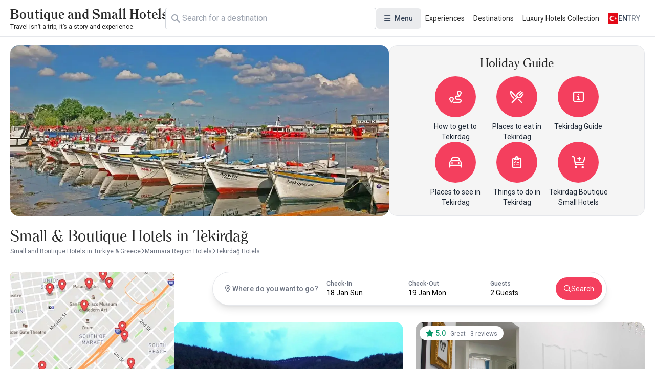

--- FILE ---
content_type: text/html; charset=UTF-8
request_url: https://www.boutiquesmallhotels.com/tekirdag-hotels
body_size: 15156
content:
<!DOCTYPE html>
<html lang="en" currency="EUR">
<head>
    <meta name="viewport" content="user-scalable=no, initial-scale=1, maximum-scale=1, minimum-scale=1, width=device-width, height=device-height">
    <meta http-equiv="X-UA-Compatible" content="ie=edge">
    
    <meta charset="utf-8">
<meta name="viewport" content="width=device-width, initial-scale=1">
<title>Small &amp; Boutique Hotels in Tekirdag - Small and Boutique Hotels in Turkiye &amp; Greece</title>
<meta name="csrf-token" content="K5h1DdCsgwBTmFJY4vc7rgXBgnhA12JIbtEUZIdR">
<link rel="active-booking-url" href="https://www.boutiquesmallhotels.com/booking">
<link rel="icon" href="https://www.kucukoteller.com.tr/storage/images/2025/02/06/kucuk-ve-butik-otellerjpg-V0fVA27a.jpg" type="image/jpeg">
<meta name="google_ads_ca_pub_id" content="ca-pub-3940256099942544">
<meta name="google-site-verification" content="TLSm-EtK26PcHWSYsVwlEFn1fXuX59Y08zwK9AaDxOo">
<meta name="google_analytics_id" content="G-REDV7LE1ZC">
<meta name="google_ads_client_id" content="ca-pub-8533997597332470">
<meta name="google_ads_leaderboard_slot_id" content="7234246977">
<meta name="google_ads_medium_rectangle_slot_id" content="7234246977">
<meta name="recaptcha_site_key" content="6LdcB3sqAAAAACQF5pp-q1StpQoo0vJ8ypjHMBdG">
<meta name="locale" content="en">
<meta name="currency" content="EUR">
<meta name="app_logo_url" content="/assets/image/logos/logo_www.boutiquesmallhotels.com.png?version=1759495842" width="759" height="84">
<link rel="alternate" type="application/rss+xml" title="Small and Boutique Hotels in Turkiye & Greece Blog Feed" href="https://www.boutiquesmallhotels.com/rss">
<meta name="description" content="Small and Boutique Hotels of Tekirdağ Turkey, Best Rates Guaranteed.">
<meta name="robots" content="index, follow">
<link rel="canonical" href="https://www.boutiquesmallhotels.com/tekirdag-hotels">
<link rel="alternate" hreflang="x-default" href="https://www.kucukoteller.com.tr/tekirdag-otelleri">
<link rel="alternate" hreflang="tr" href="https://www.kucukoteller.com.tr/tekirdag-otelleri">
<link rel="alternate" hreflang="en" href="https://www.boutiquesmallhotels.com/tekirdag-hotels">
<meta property="og:type" content="district">
<meta property="og:title" content="Small & Boutique Hotels in Tekirdag">
<meta property="og:description" content="Small and Boutique Hotels of Tekirdağ Turkey, Best Rates Guaranteed.">
<meta property="og:site_name" content="Small and Boutique Hotels in Turkiye & Greece">
<meta property="og:locale" content="en_US">
<meta property="og:image" content="https://www.kucukoteller.com.tr/storage/images/2025/03/19/tekirdag-otelleriwebp-EtXrvAWy.webp">
<meta property="og:image:width" content="1080">
<meta property="og:image:height" content="720">
<meta name="twitter:card" content="summary_large_image">
<meta name="twitter:site" content="https://www.boutiquesmallhotels.com">
<meta name="twitter:creator" content="@">
<meta name="twitter:title" content="Small & Boutique Hotels in Tekirdag">
<meta name="twitter:description" content="Small and Boutique Hotels of Tekirdağ Turkey, Best Rates Guaranteed.">
<meta name="twitter:image" content="https://www.kucukoteller.com.tr/storage/images/2025/03/19/tekirdag-otelleriwebp-EtXrvAWy.webp">
<link rel="active-district-url" href="https://www.boutiquesmallhotels.com/tekirdag-hotels">
<link rel="preload" as="image" href="https://www.kucukoteller.com.tr/storage/images/2025/03/19/tekirdag-otelleriwebp-EtXrvAWy.webp">
    <script type="application/ld+json">{"@context":"https:\/\/schema.org","@type":"FAQPage","mainEntity":[]}</script><script type="application/ld+json">{"@context":"https:\/\/schema.org","@type":"BreadcrumbList","itemListElement":[{"@type":"ListItem","position":1,"item":{"@type":"WebPage","id":"https:\/\/www.boutiquesmallhotels.com\/","name":"Small and Boutique Hotels in Turkiye & Greece","url":"https:\/\/www.boutiquesmallhotels.com\/"}},{"@type":"ListItem","position":2,"item":{"@type":"WebPage","id":"https:\/\/www.boutiquesmallhotels.com\/marmara-region-hotels","name":"Marmara Region Hotels","url":"https:\/\/www.boutiquesmallhotels.com\/marmara-region-hotels"}},{"@type":"ListItem","position":3,"item":{"@type":"WebPage","id":"https:\/\/www.boutiquesmallhotels.com\/tekirdag-hotels","name":"Tekirdağ Hotels","url":"https:\/\/www.boutiquesmallhotels.com\/tekirdag-hotels"}}]}</script><script type="application/ld+json">{"@context":"https:\/\/schema.org","@type":"ItemList","itemListOrder":"https:\/\/schema.org\/ItemListOrderAscending","numberOfItems":2,"itemListElement":[{"@type":"ListItem","position":1,"url":"https:\/\/www.boutiquesmallhotels.com\/bisanthe-panorama-sutluce-mountain-hotel","item":{"@type":"Hotel","name":"Bisanthe Panorama Sutluce Mountain Hotel","checkinTime":"14:00","checkoutTime":"12:00","url":"https:\/\/www.boutiquesmallhotels.com\/bisanthe-panorama-sutluce-mountain-hotel","address":{"@type":"PostalAddress","streetAddress":"Kumbağ Mahallesi Belediye Caddesi no 502\/1, 59060 Kumbağ, Türkiye","addressLocality":"Tekirdağ","addressRegion":"Tekirdağ","addressCountry":"Turkiye"},"image":"https:\/\/www.kucukoteller.com.tr\/storage\/images\/2024\/11\/18\/1d004f50600801ba07b81277a3a1ccfee45e2ac2.webp"}},{"@type":"ListItem","position":2,"url":"https:\/\/www.boutiquesmallhotels.com\/rodosto-hotel","item":{"@type":"Hotel","name":"Rodosto Hotel","checkinTime":"14:00","checkoutTime":"12:00","url":"https:\/\/www.boutiquesmallhotels.com\/rodosto-hotel","address":{"@type":"PostalAddress","streetAddress":"İskele Cad. No : 34 Tekirdağ","addressLocality":"Tekirdağ","addressRegion":"Tekirdağ","addressCountry":"Turkiye"},"image":"https:\/\/www.kucukoteller.com.tr\/storage\/images\/2022\/09\/21\/ec2dbdd38a7b7bf19f4e755b8ad2e22f892f4f01.webp","aggregateRating":{"@type":"AggregateRating","ratingValue":5,"reviewCount":3,"bestRating":5,"worstRating":1}}}]}</script>

    <link rel="preconnect" href="https://fonts.googleapis.com">
    <link rel="preconnect" href="https://fonts.gstatic.com" crossorigin>
    <link href="https://fonts.googleapis.com/css2?family=Inter:ital,opsz,wght@0,14..32,100..900;1,14..32,100..900&family=Noto+Sans:ital,wght@0,100..900;1,100..900&display=swap" rel="stylesheet">
    <link href="https://fonts.googleapis.com/css2?family=Roboto:ital,wght@0,100..900;1,100..900&display=swap" rel="stylesheet">

    <link rel="preload" as="style" href="https://www.boutiquesmallhotels.com/build/assets/website-CVpKOasX.css" /><link rel="stylesheet" href="https://www.boutiquesmallhotels.com/build/assets/website-CVpKOasX.css" />
    <link rel="stylesheet" href="https://www.boutiquesmallhotels.com/assets/css/font-awesome/all.css" media="print" onload="this.onload=null;this.media='all';">
    <link rel="stylesheet" href="https://www.boutiquesmallhotels.com/assets/fonts/all.css" media="print" onload="this.onload=null;this.media='all';">
    <noscript>
        <link rel="stylesheet" href="https://www.boutiquesmallhotels.com/assets/css/font-awesome/all.css">
        <link rel="stylesheet" href="https://www.boutiquesmallhotels.com/assets/fonts/all.css">
    </noscript>

    <script>(function(w,d,s,l,i){w[l]=w[l]||[];w[l].push({'gtm.start':
new Date().getTime(),event:'gtm.js'});var f=d.getElementsByTagName(s)[0],
j=d.createElement(s),dl=l!='dataLayer'?'&l='+l:'';j.async=true;j.src=
'https://www.googletagmanager.com/gtm.js?id='+i+dl;f.parentNode.insertBefore(j,f);
})(window,document,'script','dataLayer','GTM-TPSH6TB');</script>
</head>
<body class="body interaction">
<div id="app">
    <div id="header-desktop">
    <div class="header">
        <a href="/" class="logo">
    
    <div class="title">Boutique and Small Hotels</div>
    <div class="description">Travel isn’t a trip, it’s a story and experience.</div>
</a>

        <div class="header-desktop-search">
    <div class="forms-element forms-text-field size--small has-prepend-icon" variant="outlined" color="secondary" >
     
    <div class="wrapper">
                    <span class="icon-prepend">
                <i class="fas fa-search"></i>
            </span>
                <input 
            type="text" 
             id="search"              name="search"                          placeholder="Search"                                                                                 > 
            </div>
 
     
    </div></div>

        <div class="megamenu toggleable">
            <button
    class="forms-element forms-button button color--secondary variant--tonal size--medium rounded" type="button" aria-label="Menu" 
>
    <div class="button-content">
                    <div class="button-prepend-icon">
                <i class="fas fa-bars"></i>
            </div> 
                            <span ><span>Menu</span></span>
         

         
    </div> 
    </button> 
            <div class="overlay"></div>
            <div class="menus">
                                    <div class="menu">
                                                    <div class="title">Categories</div>
                        
                                                    <div class="description">Discover the boutique hotels we have chosen for you.</div>
                        
                        <div class="items">
                                                            <a class="item" href="/destinations" title="Destinations">
                                    <div class="icon">
                                        <i class="fa-duotone fa-location-crosshairs"></i>
                                    </div>
                                    <span>
                                    Destinations
                                </span>
                                </a>
                                                            <a class="item" href="/experiences" title="Experiences">
                                    <div class="icon">
                                        <i class="fa-duotone fa-hotel"></i>
                                    </div>
                                    <span>
                                    Experiences
                                </span>
                                </a>
                                                            <a class="item" href="/luxury-boutique-hotels" title="Luxury Hotels">
                                    <div class="icon">
                                        <i class="fa-solid fa-spa"></i>
                                    </div>
                                    <span>
                                    Luxury Hotels
                                </span>
                                </a>
                                                            <a class="item" href="/blog" title="Blog | Priveia Magazine">
                                    <div class="icon">
                                        <i class="fa-duotone fa-book"></i>
                                    </div>
                                    <span>
                                    Blog | Priveia Magazine
                                </span>
                                </a>
                                                            <a class="item" href="/news" title="Announcements">
                                    <div class="icon">
                                        <i class="fa-duotone fa-blog"></i>
                                    </div>
                                    <span>
                                    Announcements
                                </span>
                                </a>
                                                            <a class="item" href="/chalets" title="Chalets">
                                    <div class="icon">
                                        <i class="fa-solid fa-mountain-sun"></i>
                                    </div>
                                    <span>
                                    Chalets
                                </span>
                                </a>
                                                            <a class="item" href="/hotels-with-fireplace-and-hotel-rooms-with-fireplace" title="Hotels with Fireplace">
                                    <div class="icon">
                                        <i class="fa-solid fa-fire-smoke"></i>
                                    </div>
                                    <span>
                                    Hotels with Fireplace
                                </span>
                                </a>
                                                            <a class="item" href="/small-and-boutique-hotels-for-group-trainings-and-meetings" title="Boutique Meeting Hotels">
                                    <div class="icon">
                                        <i class="fa-solid fa-handshake"></i>
                                    </div>
                                    <span>
                                    Boutique Meeting Hotels
                                </span>
                                </a>
                                                    </div>
                    </div>
                                    <div class="menu">
                        
                        
                        <div class="items">
                                                            <a class="item" href="/spa-hotels" title="Spa Hotels">
                                    <div class="icon">
                                        <i class="fa-solid fa-key"></i>
                                    </div>
                                    <span>
                                    Spa Hotels
                                </span>
                                </a>
                                                            <a class="item" href="/hotels-for-adults-only" title="Adult Only">
                                    <div class="icon">
                                        <i class="fa-solid fa-user"></i>
                                    </div>
                                    <span>
                                    Adult Only
                                </span>
                                </a>
                                                            <a class="item" href="/holiday-villa-rentals" title="Holiday Villas">
                                    <div class="icon">
                                        <i class="fa-solid fa-house-tree"></i>
                                    </div>
                                    <span>
                                    Holiday Villas
                                </span>
                                </a>
                                                            <a class="item" href="/gourmet-and-gastronomy-hotels" title="Gastronomy Hotels">
                                    <div class="icon">
                                        <i class="fa-solid fa-utensils"></i>
                                    </div>
                                    <span>
                                    Gastronomy Hotels
                                </span>
                                </a>
                                                            <a class="item" href="/beachfront-hotels" title="Beachfront Hotels">
                                    <div class="icon">
                                        <i class="fa-solid fa-water"></i>
                                    </div>
                                    <span>
                                    Beachfront Hotels
                                </span>
                                </a>
                                                            <a class="item" href="/honeymoon-hotels" title="Honeymoon Hotels">
                                    <div class="icon">
                                        <i class="fa-solid fa-people"></i>
                                    </div>
                                    <span>
                                    Honeymoon Hotels
                                </span>
                                </a>
                                                            <a class="item" href="/hotels-surrounded-by-nature" title="Hotels Surrounded by Nature">
                                    <div class="icon">
                                        <i class="fa-solid fa-tree"></i>
                                    </div>
                                    <span>
                                    Hotels Surrounded by Nature
                                </span>
                                </a>
                                                            <a class="item" href="/yoga-retreat-and-meditation-hotels" title="Yoga, Retreat and Meditation">
                                    <div class="icon">
                                        <i class="fa-solid fa-jedi"></i>
                                    </div>
                                    <span>
                                    Yoga, Retreat and Meditation
                                </span>
                                </a>
                                                    </div>
                    </div>
                                    <div class="menu">
                        
                        
                        <div class="items">
                                                            <a class="item" href="/contact" title="Contact us">
                                    <div class="icon">
                                        <i class="fa-duotone fa-phone"></i>
                                    </div>
                                    <span>
                                    Contact us
                                </span>
                                </a>
                                                            <a class="item" href="/about-the-website" title="About Our Website">
                                    <div class="icon">
                                        <i class="fa-duotone fa-info-circle"></i>
                                    </div>
                                    <span>
                                    About Our Website
                                </span>
                                </a>
                                                            <a class="item" href="/facility-membership" title="Hotel Registration">
                                    <div class="icon">
                                        <i class="fa-duotone fa-hotel"></i>
                                    </div>
                                    <span>
                                    Hotel Registration
                                </span>
                                </a>
                                                            <a class="item" href="https://kucukoteller.com.tr/extranet" title="Extranet Login">
                                    <div class="icon">
                                        <i class="fa-duotone fa-sign-in-alt"></i>
                                    </div>
                                    <span>
                                    Extranet Login
                                </span>
                                </a>
                                                            <a class="item" href="/what-is-a-boutique-hotel" title="What is a Boutique Hotel">
                                    <div class="icon">
                                        <i class="fa-duotone fa-hotel"></i>
                                    </div>
                                    <span>
                                    What is a Boutique Hotel
                                </span>
                                </a>
                                                            <a class="item" href="/our-business-partners" title="Our Business Partners">
                                    <div class="icon">
                                        <i class="fa-duotone fa-handshake"></i>
                                    </div>
                                    <span>
                                    Our Business Partners
                                </span>
                                </a>
                                                            <a class="item" href="/career" title="Job Oppprtunities">
                                    <div class="icon">
                                        <i class="fa-solid fa-business-time"></i>
                                    </div>
                                    <span>
                                    Job Oppprtunities
                                </span>
                                </a>
                                                    </div>
                    </div>
                                    <div class="menu">
                                                    <div class="title">Destinations</div>
                        
                                                    <div class="description">Discover the destinations we have chosen.</div>
                        
                        <div class="items">
                                                            <a class="item" href="https://www.boutiquesmallhotels.com/greece-hotels" title="Greece Hotels">
                                    <div class="icon">
                                        <i class="fa-duotone fa-location-crosshairs"></i>
                                    </div>
                                    <span>
                                    Greece Hotels
                                </span>
                                </a>
                                                            <a class="item" href="https://www.boutiquesmallhotels.com/black-sea-hotels" title="Black Sea Hotels">
                                    <div class="icon">
                                        <i class="fa-duotone fa-location-crosshairs"></i>
                                    </div>
                                    <span>
                                    Black Sea Hotels
                                </span>
                                </a>
                                                            <a class="item" href="https://www.boutiquesmallhotels.com/aegean-coast-hotels" title="Aegean Coast Hotels">
                                    <div class="icon">
                                        <i class="fa-duotone fa-location-crosshairs"></i>
                                    </div>
                                    <span>
                                    Aegean Coast Hotels
                                </span>
                                </a>
                                                            <a class="item" href="https://www.boutiquesmallhotels.com/turkey-hotels-mediterranean" title="Mediterranean Region Hotels">
                                    <div class="icon">
                                        <i class="fa-duotone fa-location-crosshairs"></i>
                                    </div>
                                    <span>
                                    Mediterranean Region Hotels
                                </span>
                                </a>
                                                            <a class="item" href="https://www.boutiquesmallhotels.com/central-anatolia-hotels" title="Central Anatolia Hotels">
                                    <div class="icon">
                                        <i class="fa-duotone fa-location-crosshairs"></i>
                                    </div>
                                    <span>
                                    Central Anatolia Hotels
                                </span>
                                </a>
                                                            <a class="item" href="https://www.boutiquesmallhotels.com/eastern-hotels" title="Eastern Anatolia Hotels">
                                    <div class="icon">
                                        <i class="fa-duotone fa-location-crosshairs"></i>
                                    </div>
                                    <span>
                                    Eastern Anatolia Hotels
                                </span>
                                </a>
                                                            <a class="item" href="https://www.boutiquesmallhotels.com/south-eastern-anatolia-hotels" title="South Eastern Anatolia Hotels">
                                    <div class="icon">
                                        <i class="fa-duotone fa-location-crosshairs"></i>
                                    </div>
                                    <span>
                                    South Eastern Anatolia Hotels
                                </span>
                                </a>
                                                            <a class="item" href="https://www.boutiquesmallhotels.com/marmara-region-hotels" title="Marmara Region Hotels">
                                    <div class="icon">
                                        <i class="fa-duotone fa-location-crosshairs"></i>
                                    </div>
                                    <span>
                                    Marmara Region Hotels
                                </span>
                                </a>
                                                    </div>
                    </div>
                            </div>
        </div>

        <div class="static-links">
                                                <a href="/experiences">Experiences</a>
                                    <a href="/destinations">Destinations</a>
                                    <a href="https://www.boutiquesmallhotels.com/luxury-boutique-hotels">Luxury Hotels Collection</a>
                                    </div>

        <div class="actions">
            <div class="locale-switcher toggleable">
                <button
    class="forms-element forms-button button color--secondary variant--text size--medium rounded" type="button" 
>
    <div class="button-content">
                            <span ><img src="https://www.kucukoteller.com.tr/storage/images/app/locale/tr.svg" alt="">
                    <div class="locale">en</div>
                    <div class="currency">TRY</div></span>
         

         
    </div> 
    </button>                 <div class="overlay"></div>
                <div class="switcher">
                    <div class="group">
                        <div class="heading">Choose your language</div>
                        <div class="languages">
                                                            <a href="">
                                    <img src="https://www.kucukoteller.com.tr/storage/images/app/locale/tr.svg" alt="">
                                    <div class="native_name">Türkçe</div>
                                    <div class="code">tr</div>
                                </a>
                                                            <a href="">
                                    <img src="https://www.kucukoteller.com.tr/storage/images/app/locale/en.svg" alt="">
                                    <div class="native_name">English</div>
                                    <div class="code">en</div>
                                </a>
                                                    </div>
                    </div>
                    <div class="group">
                        <div class="heading">Choose your currency</div>
                        <div class="currencies">
                                                            <a href="">
                                    <i class="fa-solid fa-turkish-lira-sign"></i>
                                    <div class="native_name">Türk Lirasi</div>
                                    <div class="code">TRY</div>
                                </a>
                                                            <a href="">
                                    <i class="fa-solid fa-euro"></i>
                                    <div class="native_name">Euro</div>
                                    <div class="code">EUR</div>
                                </a>
                                                    </div>
                    </div>
                </div>
            </div>
        </div>
    </div>
</div>

<div id="header-mobile" class="header-mobile">
    <div class="header-toolbar">
        <div class="container header-toolbar-content">
            <a href="/" class="logo">
    
    <div class="title">Boutique and Small Hotels</div>
    <div class="description">Travel isn’t a trip, it’s a story and experience.</div>
</a>

            <div class="actions">

                <div class="header-mobile-search">
                    <div class="trigger-button">
                        <i class="fa-regular fa-magnifying-glass"></i>
                    </div>
                </div>
                <div class="header-mobile-menu">
                    <div class="trigger-button">
                        <i class="fa-regular fa-bars"></i>
                    </div>
                </div>


            </div>
        </div>
    </div>


    
    
    
    
    
    
    
    
    
    
    
    
    
    
    


    <div class="mobile-menu-drawer">
        <div class="mobile-menu-drawer-overlay"></div>
        <div class="mobile-menu-drawer-content">
            <div class="mobile-menu-drawer-heading">
                <div class="container">
                    <div class="title">Menu</div>
                    <button
    class="forms-element forms-button button color--secondary variant--text size--medium rounded" type="button" aria-label="Close" 
>
    <div class="button-content">
                            <span ><i class="fas fa-times"></i></span>
         

         
    </div> 
    </button>                 </div>
            </div>
            <div class="mobile-menu-drawer-body">
                <div class="locales">
                    <div class="group">
                        <div class="heading">Choose your language</div>
                        <div class="languages">
                                                            <a href="" data-code="tr">
                                    <img src="https://www.kucukoteller.com.tr/storage/images/app/locale/tr.svg" alt="">
                                    <div class="native_name">Türkçe</div>
                                    <div class="code">tr</div>
                                </a>
                                                            <a href="" data-code="en">
                                    <img src="https://www.kucukoteller.com.tr/storage/images/app/locale/en.svg" alt="">
                                    <div class="native_name">English</div>
                                    <div class="code">en</div>
                                </a>
                                                    </div>
                    </div>
                    <div class="group">
                        <div class="heading">Choose your currency</div>
                        <div class="currencies">
                                                            <a href="" data-code="TRY" data-is-default="0">
                                    <i class="fa-solid fa-turkish-lira-sign"></i>
                                    <div class="native_name">Türk Lirasi</div>
                                    <div class="code">TRY</div>
                                </a>
                                                            <a href="" data-code="EUR" data-is-default="0">
                                    <i class="fa-solid fa-euro"></i>
                                    <div class="native_name">Euro</div>
                                    <div class="code">EUR</div>
                                </a>
                                                    </div>
                    </div>
                </div>
                <div class="menus">
                                            <div class="menu">
                                                            <div class="title">Categories</div>
                            
                                                            <div class="description">Discover the boutique hotels we have chosen for you.</div>
                            
                            <div class="items">
                                                                    <a class="item" href="/destinations" title="Destinations">
                                        <div class="icon">
                                            <i class="fa-duotone fa-location-crosshairs"></i>
                                        </div>
                                        <span>
                                        Destinations
                                    </span>
                                    </a>
                                                                    <a class="item" href="/experiences" title="Experiences">
                                        <div class="icon">
                                            <i class="fa-duotone fa-hotel"></i>
                                        </div>
                                        <span>
                                        Experiences
                                    </span>
                                    </a>
                                                                    <a class="item" href="/luxury-boutique-hotels" title="Luxury Hotels">
                                        <div class="icon">
                                            <i class="fa-solid fa-spa"></i>
                                        </div>
                                        <span>
                                        Luxury Hotels
                                    </span>
                                    </a>
                                                                    <a class="item" href="/blog" title="Blog | Priveia Magazine">
                                        <div class="icon">
                                            <i class="fa-duotone fa-book"></i>
                                        </div>
                                        <span>
                                        Blog | Priveia Magazine
                                    </span>
                                    </a>
                                                                    <a class="item" href="/news" title="Announcements">
                                        <div class="icon">
                                            <i class="fa-duotone fa-blog"></i>
                                        </div>
                                        <span>
                                        Announcements
                                    </span>
                                    </a>
                                                                    <a class="item" href="/chalets" title="Chalets">
                                        <div class="icon">
                                            <i class="fa-solid fa-mountain-sun"></i>
                                        </div>
                                        <span>
                                        Chalets
                                    </span>
                                    </a>
                                                                    <a class="item" href="/hotels-with-fireplace-and-hotel-rooms-with-fireplace" title="Hotels with Fireplace">
                                        <div class="icon">
                                            <i class="fa-solid fa-fire-smoke"></i>
                                        </div>
                                        <span>
                                        Hotels with Fireplace
                                    </span>
                                    </a>
                                                                    <a class="item" href="/small-and-boutique-hotels-for-group-trainings-and-meetings" title="Boutique Meeting Hotels">
                                        <div class="icon">
                                            <i class="fa-solid fa-handshake"></i>
                                        </div>
                                        <span>
                                        Boutique Meeting Hotels
                                    </span>
                                    </a>
                                                            </div>
                        </div>
                                            <div class="menu">
                            
                            
                            <div class="items">
                                                                    <a class="item" href="/spa-hotels" title="Spa Hotels">
                                        <div class="icon">
                                            <i class="fa-solid fa-key"></i>
                                        </div>
                                        <span>
                                        Spa Hotels
                                    </span>
                                    </a>
                                                                    <a class="item" href="/hotels-for-adults-only" title="Adult Only">
                                        <div class="icon">
                                            <i class="fa-solid fa-user"></i>
                                        </div>
                                        <span>
                                        Adult Only
                                    </span>
                                    </a>
                                                                    <a class="item" href="/holiday-villa-rentals" title="Holiday Villas">
                                        <div class="icon">
                                            <i class="fa-solid fa-house-tree"></i>
                                        </div>
                                        <span>
                                        Holiday Villas
                                    </span>
                                    </a>
                                                                    <a class="item" href="/gourmet-and-gastronomy-hotels" title="Gastronomy Hotels">
                                        <div class="icon">
                                            <i class="fa-solid fa-utensils"></i>
                                        </div>
                                        <span>
                                        Gastronomy Hotels
                                    </span>
                                    </a>
                                                                    <a class="item" href="/beachfront-hotels" title="Beachfront Hotels">
                                        <div class="icon">
                                            <i class="fa-solid fa-water"></i>
                                        </div>
                                        <span>
                                        Beachfront Hotels
                                    </span>
                                    </a>
                                                                    <a class="item" href="/honeymoon-hotels" title="Honeymoon Hotels">
                                        <div class="icon">
                                            <i class="fa-solid fa-people"></i>
                                        </div>
                                        <span>
                                        Honeymoon Hotels
                                    </span>
                                    </a>
                                                                    <a class="item" href="/hotels-surrounded-by-nature" title="Hotels Surrounded by Nature">
                                        <div class="icon">
                                            <i class="fa-solid fa-tree"></i>
                                        </div>
                                        <span>
                                        Hotels Surrounded by Nature
                                    </span>
                                    </a>
                                                                    <a class="item" href="/yoga-retreat-and-meditation-hotels" title="Yoga, Retreat and Meditation">
                                        <div class="icon">
                                            <i class="fa-solid fa-jedi"></i>
                                        </div>
                                        <span>
                                        Yoga, Retreat and Meditation
                                    </span>
                                    </a>
                                                            </div>
                        </div>
                                            <div class="menu">
                            
                            
                            <div class="items">
                                                                    <a class="item" href="/contact" title="Contact us">
                                        <div class="icon">
                                            <i class="fa-duotone fa-phone"></i>
                                        </div>
                                        <span>
                                        Contact us
                                    </span>
                                    </a>
                                                                    <a class="item" href="/about-the-website" title="About Our Website">
                                        <div class="icon">
                                            <i class="fa-duotone fa-info-circle"></i>
                                        </div>
                                        <span>
                                        About Our Website
                                    </span>
                                    </a>
                                                                    <a class="item" href="/facility-membership" title="Hotel Registration">
                                        <div class="icon">
                                            <i class="fa-duotone fa-hotel"></i>
                                        </div>
                                        <span>
                                        Hotel Registration
                                    </span>
                                    </a>
                                                                    <a class="item" href="https://kucukoteller.com.tr/extranet" title="Extranet Login">
                                        <div class="icon">
                                            <i class="fa-duotone fa-sign-in-alt"></i>
                                        </div>
                                        <span>
                                        Extranet Login
                                    </span>
                                    </a>
                                                                    <a class="item" href="/what-is-a-boutique-hotel" title="What is a Boutique Hotel">
                                        <div class="icon">
                                            <i class="fa-duotone fa-hotel"></i>
                                        </div>
                                        <span>
                                        What is a Boutique Hotel
                                    </span>
                                    </a>
                                                                    <a class="item" href="/our-business-partners" title="Our Business Partners">
                                        <div class="icon">
                                            <i class="fa-duotone fa-handshake"></i>
                                        </div>
                                        <span>
                                        Our Business Partners
                                    </span>
                                    </a>
                                                                    <a class="item" href="/career" title="Job Oppprtunities">
                                        <div class="icon">
                                            <i class="fa-solid fa-business-time"></i>
                                        </div>
                                        <span>
                                        Job Oppprtunities
                                    </span>
                                    </a>
                                                            </div>
                        </div>
                                            <div class="menu">
                                                            <div class="title">Destinations</div>
                            
                                                            <div class="description">Discover the destinations we have chosen.</div>
                            
                            <div class="items">
                                                                    <a class="item" href="https://www.boutiquesmallhotels.com/greece-hotels" title="Greece Hotels">
                                        <div class="icon">
                                            <i class="fa-duotone fa-location-crosshairs"></i>
                                        </div>
                                        <span>
                                        Greece Hotels
                                    </span>
                                    </a>
                                                                    <a class="item" href="https://www.boutiquesmallhotels.com/black-sea-hotels" title="Black Sea Hotels">
                                        <div class="icon">
                                            <i class="fa-duotone fa-location-crosshairs"></i>
                                        </div>
                                        <span>
                                        Black Sea Hotels
                                    </span>
                                    </a>
                                                                    <a class="item" href="https://www.boutiquesmallhotels.com/aegean-coast-hotels" title="Aegean Coast Hotels">
                                        <div class="icon">
                                            <i class="fa-duotone fa-location-crosshairs"></i>
                                        </div>
                                        <span>
                                        Aegean Coast Hotels
                                    </span>
                                    </a>
                                                                    <a class="item" href="https://www.boutiquesmallhotels.com/turkey-hotels-mediterranean" title="Mediterranean Region Hotels">
                                        <div class="icon">
                                            <i class="fa-duotone fa-location-crosshairs"></i>
                                        </div>
                                        <span>
                                        Mediterranean Region Hotels
                                    </span>
                                    </a>
                                                                    <a class="item" href="https://www.boutiquesmallhotels.com/central-anatolia-hotels" title="Central Anatolia Hotels">
                                        <div class="icon">
                                            <i class="fa-duotone fa-location-crosshairs"></i>
                                        </div>
                                        <span>
                                        Central Anatolia Hotels
                                    </span>
                                    </a>
                                                                    <a class="item" href="https://www.boutiquesmallhotels.com/eastern-hotels" title="Eastern Anatolia Hotels">
                                        <div class="icon">
                                            <i class="fa-duotone fa-location-crosshairs"></i>
                                        </div>
                                        <span>
                                        Eastern Anatolia Hotels
                                    </span>
                                    </a>
                                                                    <a class="item" href="https://www.boutiquesmallhotels.com/south-eastern-anatolia-hotels" title="South Eastern Anatolia Hotels">
                                        <div class="icon">
                                            <i class="fa-duotone fa-location-crosshairs"></i>
                                        </div>
                                        <span>
                                        South Eastern Anatolia Hotels
                                    </span>
                                    </a>
                                                                    <a class="item" href="https://www.boutiquesmallhotels.com/marmara-region-hotels" title="Marmara Region Hotels">
                                        <div class="icon">
                                            <i class="fa-duotone fa-location-crosshairs"></i>
                                        </div>
                                        <span>
                                        Marmara Region Hotels
                                    </span>
                                    </a>
                                                            </div>
                        </div>
                                    </div>
            </div>
        </div>
    </div>
</div>


    <main>
            <div class="page page-district-index" data-district-id="480">

        <div class="heading">
            <div class="picture">
                                    <img src="https://www.kucukoteller.com.tr/storage/images/2025/03/19/tekirdag-otelleriwebp-EtXrvAWy.webp"
                         alt="Small &amp; Boutique Hotels in Tekirdağ"
                         sizes="(max-width: 600px) 100vw, 800px"
                         fetchpriority="high"
                         decoding="async"
                    >
                            </div>
            <div class="district-guide-banner">
        <h2>Holiday Guide</h2>
        <div class="list">
                            <a href="https://www.boutiquesmallhotels.com/how-to-go-to-tekirdag" title="How to get to Tekirdag">
                    <div class="item-icon">
                                                    <i class="fa-regular fa-route"></i>
                                            </div>
                    <div class="item-title">
                        How to get to Tekirdag
                    </div>
                </a>
                            <a href="https://www.boutiquesmallhotels.com/what-to-eat-in-tekirdag" title="Places to eat in Tekirdag">
                    <div class="item-icon">
                                                    <i class="fa-regular fa-fork-knife"></i>
                                            </div>
                    <div class="item-title">
                        Places to eat in Tekirdag
                    </div>
                </a>
                            <a href="https://www.boutiquesmallhotels.com/tekirdag-guide" title="Tekirdag Guide">
                    <div class="item-icon">
                                                    <i class="fa-regular fa-square-info"></i>
                                            </div>
                    <div class="item-title">
                        Tekirdag Guide
                    </div>
                </a>
                            <a href="https://www.boutiquesmallhotels.com/where-to-go-in-tekirdag" title="Places to see in Tekirdag">
                    <div class="item-icon">
                                                    <i class="fa-regular fa-car"></i>
                                            </div>
                    <div class="item-title">
                        Places to see in Tekirdag
                    </div>
                </a>
                            <a href="https://www.boutiquesmallhotels.com/what-to-do-in-tekirdag" title="Things to do in Tekirdag">
                    <div class="item-icon">
                                                    <i class="fa-regular fa-clipboard-list-check"></i>
                                            </div>
                    <div class="item-title">
                        Things to do in Tekirdag
                    </div>
                </a>
                            <a href="https://www.boutiquesmallhotels.com/tekirdag-boutique-small-hotels" title="Tekirdag Boutique Small Hotels">
                    <div class="item-icon">
                                                    <i class="fa-regular fa-cart-plus"></i>
                                            </div>
                    <div class="item-title">
                        Tekirdag Boutique Small Hotels
                    </div>
                </a>
                        
            
            
            
            
            
            
            
        </div>
    </div>


        </div>

        <h1 class="title">
            Small &amp; Boutique Hotels in Tekirdağ
        </h1>
        <ul class="breadcrumb">
            <li>
            <a href="https://www.boutiquesmallhotels.com/" title="Small and Boutique Hotels in Turkiye &amp; Greece">
                <span>Small and Boutique Hotels in Turkiye &amp; Greece</span>
            </a>
        </li>
                    <li>
                <i class="fa-regular fa-chevron-right"></i>
            </li>
                    <li>
            <a href="https://www.boutiquesmallhotels.com/marmara-region-hotels" title="Marmara Region Hotels">
                <span>Marmara Region Hotels</span>
            </a>
        </li>
                    <li>
                <i class="fa-regular fa-chevron-right"></i>
            </li>
                    <li>
            <a href="https://www.boutiquesmallhotels.com/tekirdag-hotels" title="Tekirdağ Hotels">
                <span>Tekirdağ Hotels</span>
            </a>
        </li>
            </ul>


        <div class="wrapper">
            <div class="sidebar">
                <div class="search-conditions-left-sidebar"
                     data-filtring-groups='[{"id":"feature_group_1","title":"Hotel Facilities","items":[{"value":93,"label":"Meeting Room","facility_count":1,"info":1},{"value":20,"label":"Outdoor Swimming Pool","facility_count":1,"info":1},{"value":5,"label":"Elevator","facility_count":1,"info":1},{"value":59,"label":"Car Park","facility_count":1,"info":1},{"value":1,"label":"7\/24 Reception","facility_count":1,"info":1},{"value":6,"label":"Garden","facility_count":1,"info":1},{"value":9,"label":"Barbecu","facility_count":1,"info":1},{"value":29,"label":"Airport Pick-Up","facility_count":1,"info":1},{"value":78,"label":"Wireless Internet","facility_count":1,"info":1},{"value":87,"label":"Soundproofed Rooms","facility_count":1,"info":1},{"value":40,"label":"Kitchen","facility_count":1,"info":1},{"value":8,"label":"Bar-Cafe","facility_count":1,"info":1}],"type":"checkbox","name":"features"},{"id":"feature_group_2","title":"Location","items":[{"value":148,"label":"In the city center","facility_count":1,"info":1},{"value":19,"label":"Sea View","facility_count":1,"info":1}],"type":"checkbox","name":"features"},{"id":"feature_group_4","title":"Accomodation Type","items":[{"value":136,"label":"Bungalow","facility_count":1,"info":1},{"value":203,"label":"Luxury Tents","facility_count":1,"info":1}],"type":"checkbox","name":"features"},{"id":"feature_group_5","title":"Room Facilities","items":[{"value":57,"label":"TV","facility_count":2,"info":2},{"value":40,"label":"Kitchen","facility_count":"1","info":"1"},{"value":157,"label":"Bathroom","facility_count":1,"info":1},{"value":195,"label":"Bath towel","facility_count":1,"info":1},{"value":194,"label":"Refrigerator","facility_count":1,"info":1},{"value":188,"label":"Hair dryer","facility_count":1,"info":1},{"value":10,"label":"Baby Cot","facility_count":1,"info":1},{"value":110,"label":"Electric Stove","facility_count":1,"info":1},{"value":37,"label":"Air Condition","facility_count":1,"info":1},{"value":39,"label":"Minibar","facility_count":1,"info":1},{"value":36,"label":"Safe Deposit Box","facility_count":2,"info":2},{"value":55,"label":"Suit Room","facility_count":1,"info":1}],"type":"checkbox","name":"features"},{"id":"feature_group_7","title":"Pet Policy","items":[{"value":25,"label":"Pet Friendly","facility_count":2,"info":2}],"type":"radio","name":"features"},{"id":"feature_group_8","title":"Children \/ Adult Policy","items":[{"value":79,"label":"Kids \u0026 Family Hotel","facility_count":1,"info":1}],"type":"checkbox","name":"features"},{"id":"feature_group_3","title":"Food and Beverage Options","items":[{"value":34,"label":"Breakfast included","facility_count":1,"info":1},{"value":49,"label":"Restaurant","facility_count":1,"info":1}],"type":"checkbox","name":"features"}]'
                ></div>
            </div>

            <div class="body">

                <div class="searcher"></div>
                <div class="condition-bar"></div>


                <div class="facilities">
                                                                    <div
    class="facility-card"
    data-id="101111"
    data-url="https://www.boutiquesmallhotels.com/bisanthe-panorama-sutluce-mountain-hotel"
    data-pictures="[&quot;https:\/\/www.kucukoteller.com.tr\/storage\/images\/2024\/11\/18\/1d004f50600801ba07b81277a3a1ccfee45e2ac2.webp&quot;,&quot;https:\/\/www.kucukoteller.com.tr\/storage\/images\/2024\/11\/18\/d9dbd8e80b1b753e8afc0aba98bd1f1fffb312fe.webp&quot;,&quot;https:\/\/www.kucukoteller.com.tr\/storage\/images\/2024\/11\/18\/73f559dc5ed66d0cee64b19fea54216b6527be14.webp&quot;,&quot;https:\/\/www.kucukoteller.com.tr\/storage\/images\/2024\/11\/18\/0b0f33350952b0e26f010f44a41155866cccfaa7.webp&quot;]"
    data-digilab-token="zkgfp3amjdg"

>
    <div class="display">
        <a class="picture" href="https://www.boutiquesmallhotels.com/bisanthe-panorama-sutluce-mountain-hotel" title="Bisanthe Panorama Sutluce Mountain Hotel" target="_blank">
                            <img src="https://www.kucukoteller.com.tr/storage/images/2024/11/18/1d004f50600801ba07b81277a3a1ccfee45e2ac2-400x400.webp" alt="Bisanthe Panorama Sutluce Mountain Hotel" title="Bisanthe Panorama Sutluce Mountain Hotel">
                    </a>

        <div class="info">
                        <h3 class="name">Bisanthe Panorama Sutluce Mountain Hotel</h3>
            <div class="facility-district-chip">
            <i class="fa-light fa-location-dot"></i>
    
        <a href="https://www.boutiquesmallhotels.com/tekirdag-hotels" title="Tekirdağ">Tekirdağ</a>

                    <span>/</span>
            <a href="https://www.boutiquesmallhotels.com/tekirdag-hotels" title="Tekirdağ">Tekirdağ</a>
         
     
</div>        </div>

            </div>


    
    


            <div class="extra">
                            <div class="description">Bisanthe Panorama Sutluce Mountain Hotel, Tekirdağ Small &amp; Boutique Hotels</div>
            
            
                            <div class="price">
                    <div class="loading">
                        <i class="fa-solid fa-heart fa-beat-fade text-rose-500"></i> Getting the best price
                    </div>
                </div>
                    </div>
    </div>
                                                                    <div
    class="facility-card"
    data-id="2011"
    data-url="https://www.boutiquesmallhotels.com/rodosto-hotel"
    data-pictures="[&quot;https:\/\/www.kucukoteller.com.tr\/storage\/images\/2022\/09\/21\/ec2dbdd38a7b7bf19f4e755b8ad2e22f892f4f01.webp&quot;,&quot;https:\/\/www.kucukoteller.com.tr\/storage\/images\/2022\/04\/13\/63bb3893c099a9e3457b9af70d835a3ece7ef6f7.webp&quot;,&quot;https:\/\/www.kucukoteller.com.tr\/storage\/images\/2022\/09\/14\/bc269114d4b4ed3bcb56fa1dd8dca88306701e4c.webp&quot;,&quot;https:\/\/www.kucukoteller.com.tr\/storage\/images\/2022\/05\/01\/04fa25672638eb88e60deb927c9dc681446d062a.webp&quot;]"
    data-digilab-token="3damfruq3x3"

>
    <div class="display">
        <a class="picture" href="https://www.boutiquesmallhotels.com/rodosto-hotel" title="Rodosto Hotel" target="_blank">
                            <img src="https://www.kucukoteller.com.tr/storage/images/2022/09/21/ec2dbdd38a7b7bf19f4e755b8ad2e22f892f4f01-400x400.webp" alt="Rodosto Hotel" title="Rodosto Hotel">
                    </a>

        <div class="info">
                        <h3 class="name">Rodosto Hotel</h3>
            <div class="facility-district-chip">
            <i class="fa-light fa-location-dot"></i>
    
        <a href="https://www.boutiquesmallhotels.com/tekirdag-hotels" title="Tekirdağ">Tekirdağ</a>

                    <span>/</span>
            <a href="https://www.boutiquesmallhotels.com/tekirdag-hotels" title="Tekirdağ">Tekirdağ</a>
         
     
</div>        </div>

            </div>


            <div class="rating">
            <div 
    data-mean-key="great"
    data-mean="Great"
    data-count="3"
    class="facility-rating-chip" 
>
                        <span class="star"><i class="fa-solid fa-star"></i> </span> 
                                 
         
          
                                        <span class="rate">5.0</span>
            
                 
         
          
                                     
                    <span class="dot">·</span>
         
          
                                     
         
                    <span class="mean">Great</span>
          
                                     
                    <span class="dot">·</span>
         
          
                                                <span class="count">3 reviews</span>
         
         
          
     
</div>         </div>
    
    


            <div class="extra">
                            <div class="description">Rodosto Hotel, Tekirdağ Small &amp; Boutique Hotels</div>
            
            
                            <div class="price">
                    <div class="loading">
                        <i class="fa-solid fa-heart fa-beat-fade text-rose-500"></i> Getting the best price
                    </div>
                </div>
                    </div>
    </div>
                                    </div>

                
                <div class="document">
                    
                    <div class="content typography">
                        <p>Tekirdağ, the pearl of the Marmara Region, is a holiday route that attracts attention with its historical texture, rich cultural heritage and magnificent natural beauties. Located just a few hours away from Istanbul, this city attracts the attention of local and foreign tourists every year with its beaches intertwined with the sea, delicious cuisine and hospitable people. Tekirdag offers an ideal destination for both those who want to have a relaxing getaway and travellers who want to explore the historical and cultural riches. In addition, Tekirdağ's famous raki, olive oil dishes and local flavours give visitors the opportunity to discover their palate. This city is waiting to be discovered not only for its historical and natural beauties, but also for its unique atmosphere blended with modern life.</p>
<h2>When and Why Should You Visit Tekirdağ?</h2>
<p><strong>Spring (March-May):</strong> The city offers a calm and peaceful atmosphere during this period, with flowers blooming and nature coming to life. It is an ideal time for nature walks and enjoying the seaside.</p>
<p><strong>Summer (June-August):</strong> The warm weather makes it perfect for a beach holiday. Beaches, coastal villages, and seaside hotels become popular.</p>
<p><strong>Autumn (September-November):</strong> After the summer heat, Tekirdağ is quieter during the autumn months. This is a great time for nature walks and cultural tours.</p>
<p><strong>Winter (December-February):</strong> The city is generally quieter during the winter, making it ideal for those wishing to explore local life and attend cultural events.</p>
<h2>Tekirdağ's Weather by Season</h2>
<p><strong>Spring (March-May):</strong> The weather typically ranges between 10-20&deg;C. Nature awakens, flowers bloom, and seaside walks are very pleasant.</p>
<p><strong>Summer (June-August):</strong> Temperatures range from 25-35&deg;C, making it perfect for beach activities. Coastal areas can be quite crowded.</p>
<p><strong>Autumn (September-November):</strong> Temperatures range between 15-25&deg;C. As the weather cools, it is a perfect time for nature walks and outdoor activities.</p>
<p><strong>Winter (December-February):</strong> Temperatures range from 0-10&deg;C. Tekirdağ is generally quieter in winter, suitable for exploring local culture.</p>
<h2>Seasonal Crowds in Tekirdağ</h2>
<p><strong>Peak Season (June-August):</strong> During the summer months, the city&rsquo;s popular areas become crowded due to beach tourism and coastal activities.</p>
<p><strong>Medium Crowds (April-May and September-October):</strong> Spring and autumn are quieter, ideal for those who want to enjoy nature and cultural exploration.</p>
<p><strong>Off-Season (November-March):</strong> The city is quiet outside the holiday season, making it perfect for exploring local life.</p>
<h2>Activities to Do in Tekirdağ</h2>
<p><strong>Beaches and Sea Holidays:</strong> During the summer, you can swim and sunbathe at the beaches in Tekirdağ&rsquo;s coastal towns. Malkara, Şark&ouml;y, and the city center's beaches are popular.</p>
<p><strong>Nature Walks:</strong> Tekirdağ has many hiking trails and natural areas. Nature walks around the districts of &Ccedil;orlu and Şark&ouml;y are especially enjoyable.</p>
<p><strong>Cultural Tours:</strong> Tekirdağ has a rich historical and cultural heritage. The Tekirdağ Archaeology Museum, Rakoczi Museum, and Tekirdağ Houses are among the must-see places.</p>
<p><strong>Wine Tasting:</strong> Tekirdağ is famous for its vineyards. You can visit local wineries and taste regional wines.</p>
<p><strong>Seaside Walks:</strong> Enjoying a walk along the city&rsquo;s coast, especially at sunset, can be a delightful experience.</p>
<p><strong>Tekirdağ Seaside Parks:</strong> You can picnic, walk, or bike along the seaside parks in the city.</p>
<h2>Places to Visit and See in Tekirdağ</h2>
<p><strong>Rakoczi Museum:</strong> This museum, dedicated to Hungarian Prince II. Rakoczi, is one of Tekirdağ&rsquo;s important historical sites.</p>
<p><strong>Tekirdağ Archaeology Museum:</strong> An ideal place to explore the city's history and archaeological discoveries.</p>
<p><strong>Atat&uuml;rk House and Museum:</strong> A historical site that tells the story of Atat&uuml;rk&rsquo;s visit to Tekirdağ and the activities he carried out there.</p>
<p><strong>Tekirdağ Houses:</strong> These historic Ottoman-era houses in the city center are worth visiting.</p>
<p><strong>Marmara Ereğlisi:</strong> A coastal town near Tekirdağ, where you can enjoy the sea.</p>
<p><strong>Şark&ouml;y:</strong> Famous for its vineyards and natural beauty, Şark&ouml;y is also known for its wine production.</p>
<p><strong>Tekirdağ Seaside and Yacht Port:</strong> Ideal for a pleasant walk or spending time by the sea.</p>
<h2>Shopping Suggestions in Tekirdağ, What to Buy?</h2>
<p><strong>Tekirdağ Wines:</strong> The city is famous for its vineyards, and you can buy local wines from the wineries in Şark&ouml;y.</p>
<p><strong>Local Olive Oil and Olives:</strong> Organic olive oil and olives produced in the villages around Tekirdağ are quite famous.</p>
<p><strong>Molasses and Honey:</strong> Local honey and molasses, especially from the villages, are natural products you can buy.</p>
<p><strong>Handmade Souvenirs:</strong> You can find handmade souvenirs at local markets and craft shops in Tekirdağ.</p>
<p><strong>Bread and Pastries:</strong> Local bread and sweets, particularly Tekirdağ K&ouml;ftesi, are must-try treats.</p>
<h2>Entertainment Venues, Cafes, and Bars in Tekirdağ</h2>
<p><strong>Tekirdağ Seaside Park:</strong> This park along the coast offers a peaceful environment for walking, and there are various cafes here.</p>
<p><strong>&Ccedil;orlu Street Cafes:</strong> The cafes on &Ccedil;orlu Street in Tekirdağ center offer a pleasant atmosphere in the evenings.</p>
<p><strong>Beach Bars:</strong> In the coastal towns around Tekirdağ, beach bars with live music are popular, especially in summer.</p>
<p><strong>Albatros Bar:</strong> Known for its relaxed atmosphere, this bar in Tekirdağ center is a great place to enjoy a drink in the evening.</p>
<p><strong>Seaside Cafes:</strong> Ideal for having a coffee or enjoying a meal with a sea view along the Tekirdağ coast.</p>
<h2>Restaurant Recommendations in Tekirdağ, What to Eat?</h2>
<p><strong>K&ouml;fteci Yusuf (Center):</strong> One of Tekirdağ&rsquo;s famous k&ouml;fte restaurants. Be sure to try the Tekirdağ k&ouml;ftesi and shish kebab here.</p>
<p><strong>Rakoczi Restaurant (Center):</strong> One of the best seafood restaurants in the city. Try grilled bass and fried shrimp.</p>
<p><strong>Şelale Restaurant (Şark&ouml;y):</strong> This restaurant, located in Şark&ouml;y, is ideal for those who enjoy dining with a sea view. Grilled trout and seafood are popular dishes.</p>
<p><strong>Zeytin Restaurant (Center):</strong> Known for its olive oil dishes, this restaurant is a great place to try olive oil-based dishes like artichokes and fava.</p>
<p><strong>Marmara Fish House (Marmara Ereğlisi):</strong> Located in Marmara Ereğlisi, this restaurant is perfect for enjoying fresh fish. Fish soup and grilled bass are highly recommended.</p>
<h2>History of Tekirdağ</h2>
<p>Tekirdağ is a city with a rich history, having been home to many civilizations. Settlement areas dating back to the 5th century BC have been found, and the city has been influenced by the Byzantine, Roman, and Ottoman Empires. One of Tekirdağ&rsquo;s most important historical figures is Hungarian Prince II. Rakoczi, who settled here in the 1700s and passed away in the city. His legacy is preserved in important buildings. During the Ottoman period, Tekirdağ was an important port city, strategically located close to Istanbul. In the Republic era, the city rapidly developed, becoming an important center for industry and trade.</p>
<h2>What is Tekirdağ Famous For?</h2>
<p><strong>Tekirdağ K&ouml;ftesi:</strong> The city is famous for its delicious and tender Tekirdağ K&ouml;ftesi, a traditional dish that is a must-try.</p>
<p><strong>Rakoczi Museum:</strong> A historical site showcasing the life and legacy of Hungarian Prince II. Rakoczi.</p>
<p><strong>Wine Production:</strong> Tekirdağ is known for its vineyards, especially in Şark&ouml;y, a significant wine-producing region in Turkey.</p>
<p><strong>Seafood:</strong> With its proximity to the Sea of Marmara, Tekirdağ is renowned for its fresh fish and seafood.</p>
<p><strong>Thermal Springs:</strong> The city&rsquo;s thermal springs are particularly important for health tourism.</p>
<p><strong>Olive Oil:</strong> Tekirdağ is also famous for its organic olive oil and olives.</p>
<h2>Where to Swim in Tekirdağ, Beach Recommendations</h2>
<p><strong>&Ccedil;orlu Beach:</strong> One of the closest beaches to Tekirdağ, &Ccedil;orlu Beach is known for its clean waters and family-friendly atmosphere.</p>
<p><strong>Marmara Ereğlisi Beach:</strong> A quiet beach in Marmara Ereğlisi, perfect for a relaxing swim and walks.</p>
<p><strong>Şark&ouml;y Beach:</strong> Ideal for those seeking a more peaceful and natural beach experience, with its wide sands and clear waters.</p>
<p><strong>Kumbağ Beach:</strong> A popular beach near Tekirdağ&rsquo;s city center, known for its beautiful views and clean waters.</p>
<p><strong>Ekmek&ccedil;ik&ouml;y Beach:</strong> This beach offers a quiet retreat, perfect for those looking to connect with nature.</p>
<p><strong>Altınova Beach:</strong> A child-friendly beach with safe, clean waters, ideal for family outings.</p>
<h2>What are the Best Things to Do in Tekirdag?</h2>
<p><strong>Taste Tekirdag Meatballs: </strong>Tasting Tekirdağ's famous meatballs in local restaurants is one of the most enjoyable experiences of visiting the city.</p>
<p><strong>Visit Rakoczi Museum: </strong>The historically and culturally important Rakoczi Museum allows you to understand the past of Tekirdağ.</p>
<p><strong>Take a Şark&ouml;y Wine Tour: </strong>It is a great activity to visit the vineyards in Şark&ouml;y and taste the local wines.</p>
<p><strong>Take a Walk on the Tekirdağ Coast:</strong> Take a walk along the coastline of Tekirdağ, breathe the sea air and take a look at the view.</p>
<p><strong>Enjoy the Beach in Marmara Ereğlisi: </strong>You can relax by swimming on the calm beaches of Marmara Ereğlisi.</p>
<p><strong>See Tekirdag Archeological Museum:</strong> In this museum, which sheds light on the past of the city, it is possible to discover archaeological finds in the region.</p>
<p><strong>Relax in Thermal Hot Springs:</strong> You can relax with healing waters in the thermal spas in Tekirdağ.</p>
<p><strong>Explore the Black Sea Coastal Road: </strong>You can make an exploration trip on the Black Sea Coastal Road to see the natural beauties.</p>
<p><strong>Buy Olive Oil and Local Products</strong>: Visit local markets to buy olive oil and organic products unique to Tekirdağ.</p>
<p><strong>See Tekirdağ Houses: </strong>Visiting the traditional Tekirdağ houses in the city centre offers a historical experience.</p>
                    </div>

                    <div class="feedback-suggestion"></div>

                </div>
            </div>
        </div>


    </div>
    </main>
    <div class="footer-best-destinations">
    <div class="container">
        <h2>Frequently Searched Holiday Regions</h2>
        <ul class="">
                            <li>
                    <a href="https://www.boutiquesmallhotels.com/kalymnos-island-hotels">
                        <i class="fa-solid fa-quote-right"></i>
                        <span>Kalymnos Island Hotels</span>
                    </a>
                </li>
                            <li>
                    <a href="https://www.boutiquesmallhotels.com/yesilyurt-village-hotels">
                        <i class="fa-solid fa-quote-right"></i>
                        <span>Ida Mountains Hotels</span>
                    </a>
                </li>
                            <li>
                    <a href="https://www.boutiquesmallhotels.com/marmaris-selimiye-hotels">
                        <i class="fa-solid fa-quote-right"></i>
                        <span>Marmaris Selimiye Hotels</span>
                    </a>
                </li>
                            <li>
                    <a href="https://www.boutiquesmallhotels.com/foca-hotels">
                        <i class="fa-solid fa-quote-right"></i>
                        <span>Foca Hotels</span>
                    </a>
                </li>
                            <li>
                    <a href="https://www.boutiquesmallhotels.com/bozcaada-hotels">
                        <i class="fa-solid fa-quote-right"></i>
                        <span>Bozcaada Hotels</span>
                    </a>
                </li>
                            <li>
                    <a href="https://www.boutiquesmallhotels.com/ayvalik-hotels">
                        <i class="fa-solid fa-quote-right"></i>
                        <span>Ayvalik Hotels</span>
                    </a>
                </li>
                            <li>
                    <a href="https://www.boutiquesmallhotels.com/nevsehir-hotels">
                        <i class="fa-solid fa-quote-right"></i>
                        <span>Cappadocia Nevsehir Hotels</span>
                    </a>
                </li>
                            <li>
                    <a href="https://www.boutiquesmallhotels.com/bodrum-hotels">
                        <i class="fa-solid fa-quote-right"></i>
                        <span>Bodrum Hotels</span>
                    </a>
                </li>
                            <li>
                    <a href="https://www.boutiquesmallhotels.com/bolu-hotels">
                        <i class="fa-solid fa-quote-right"></i>
                        <span>Bolu Hotels</span>
                    </a>
                </li>
                            <li>
                    <a href="https://www.boutiquesmallhotels.com/halkidiki-hotels">
                        <i class="fa-solid fa-quote-right"></i>
                        <span>Halkidiki Hotels</span>
                    </a>
                </li>
                            <li>
                    <a href="https://www.boutiquesmallhotels.com/oludeniz-hotels">
                        <i class="fa-solid fa-quote-right"></i>
                        <span>Oludeniz Hotels</span>
                    </a>
                </li>
                            <li>
                    <a href="https://www.boutiquesmallhotels.com/agva-hotels">
                        <i class="fa-solid fa-quote-right"></i>
                        <span>Agva Hotels</span>
                    </a>
                </li>
                            <li>
                    <a href="https://www.boutiquesmallhotels.com/dalyan-hotels">
                        <i class="fa-solid fa-quote-right"></i>
                        <span>Dalyan Hotels</span>
                    </a>
                </li>
                            <li>
                    <a href="https://www.boutiquesmallhotels.com/kalkan-hotels">
                        <i class="fa-solid fa-quote-right"></i>
                        <span>Kalkan Hotels</span>
                    </a>
                </li>
                            <li>
                    <a href="https://www.boutiquesmallhotels.com/alacati-hotels">
                        <i class="fa-solid fa-quote-right"></i>
                        <span>Alacati Hotels</span>
                    </a>
                </li>
                            <li>
                    <a href="https://www.boutiquesmallhotels.com/samos-hotels">
                        <i class="fa-solid fa-quote-right"></i>
                        <span>Samos Hotels</span>
                    </a>
                </li>
                            <li>
                    <a href="https://www.boutiquesmallhotels.com/thassos-hotels">
                        <i class="fa-solid fa-quote-right"></i>
                        <span>Thassos Island Hotels</span>
                    </a>
                </li>
                            <li>
                    <a href="https://www.boutiquesmallhotels.com/fethiye-hotels">
                        <i class="fa-solid fa-quote-right"></i>
                        <span>Fethiye Hotels</span>
                    </a>
                </li>
                            <li>
                    <a href="https://www.boutiquesmallhotels.com/gocek-hotels">
                        <i class="fa-solid fa-quote-right"></i>
                        <span>Gocek Hotels</span>
                    </a>
                </li>
                            <li>
                    <a href="https://www.boutiquesmallhotels.com/patmos-island-hotels">
                        <i class="fa-solid fa-quote-right"></i>
                        <span>Patmos Island Hotels</span>
                    </a>
                </li>
                            <li>
                    <a href="https://www.boutiquesmallhotels.com/athens-hotels">
                        <i class="fa-solid fa-quote-right"></i>
                        <span>Athens Hotels</span>
                    </a>
                </li>
                            <li>
                    <a href="https://www.boutiquesmallhotels.com/kusadasi-hotels">
                        <i class="fa-solid fa-quote-right"></i>
                        <span>Kusadasi Hotels</span>
                    </a>
                </li>
                            <li>
                    <a href="https://www.boutiquesmallhotels.com/marmaris-hotels">
                        <i class="fa-solid fa-quote-right"></i>
                        <span>Marmaris Hotels</span>
                    </a>
                </li>
                            <li>
                    <a href="https://www.boutiquesmallhotels.com/safranbolu-hotels">
                        <i class="fa-solid fa-quote-right"></i>
                        <span>Safranbolu Hotels</span>
                    </a>
                </li>
                            <li>
                    <a href="https://www.boutiquesmallhotels.com/sapanca-hotels">
                        <i class="fa-solid fa-quote-right"></i>
                        <span>Sapanca Hotels</span>
                    </a>
                </li>
                            <li>
                    <a href="https://www.boutiquesmallhotels.com/greece-milos-small-hotels">
                        <i class="fa-solid fa-quote-right"></i>
                        <span>Milos Hotels</span>
                    </a>
                </li>
                            <li>
                    <a href="https://www.boutiquesmallhotels.com/adrasan-hotels">
                        <i class="fa-solid fa-quote-right"></i>
                        <span>Adrasan Hotels</span>
                    </a>
                </li>
                            <li>
                    <a href="https://www.boutiquesmallhotels.com/erdek-hotels">
                        <i class="fa-solid fa-quote-right"></i>
                        <span>Erdek Hotels</span>
                    </a>
                </li>
                            <li>
                    <a href="https://www.boutiquesmallhotels.com/cunda-island-hotels">
                        <i class="fa-solid fa-quote-right"></i>
                        <span>Cunda Island Hotels</span>
                    </a>
                </li>
                            <li>
                    <a href="https://www.boutiquesmallhotels.com/urla-hotels">
                        <i class="fa-solid fa-quote-right"></i>
                        <span>Urla Hotels</span>
                    </a>
                </li>
                            <li>
                    <a href="https://www.boutiquesmallhotels.com/kas-hotels">
                        <i class="fa-solid fa-quote-right"></i>
                        <span>Kas Antalya Hotels</span>
                    </a>
                </li>
                            <li>
                    <a href="https://www.boutiquesmallhotels.com/astypalaia-island-hotels">
                        <i class="fa-solid fa-quote-right"></i>
                        <span>Astypalaia Island Hotels</span>
                    </a>
                </li>
                            <li>
                    <a href="https://www.boutiquesmallhotels.com/lesbos-hotels">
                        <i class="fa-solid fa-quote-right"></i>
                        <span>Lesbos - Lesvos Hotels</span>
                    </a>
                </li>
                            <li>
                    <a href="https://www.boutiquesmallhotels.com/santorini-hotels">
                        <i class="fa-solid fa-quote-right"></i>
                        <span>Santorini Island Hotels</span>
                    </a>
                </li>
                            <li>
                    <a href="https://www.boutiquesmallhotels.com/kavala-hotels">
                        <i class="fa-solid fa-quote-right"></i>
                        <span>Kavala Hotels</span>
                    </a>
                </li>
                            <li>
                    <a href="https://www.boutiquesmallhotels.com/karaburun-hotels">
                        <i class="fa-solid fa-quote-right"></i>
                        <span>Karaburun Hotels</span>
                    </a>
                </li>
                            <li>
                    <a href="https://www.boutiquesmallhotels.com/chios-hotels">
                        <i class="fa-solid fa-quote-right"></i>
                        <span>Chios Hotels</span>
                    </a>
                </li>
                            <li>
                    <a href="https://www.boutiquesmallhotels.com/istanbul-buyukada-hotels">
                        <i class="fa-solid fa-quote-right"></i>
                        <span>İstanbul-Buyukada Hotels</span>
                    </a>
                </li>
                            <li>
                    <a href="https://www.boutiquesmallhotels.com/iznik-hotels">
                        <i class="fa-solid fa-quote-right"></i>
                        <span>Iznik Hotels</span>
                    </a>
                </li>
                            <li>
                    <a href="https://www.boutiquesmallhotels.com/kos-island-istankoy-hotels">
                        <i class="fa-solid fa-quote-right"></i>
                        <span>Kos Island Hotels</span>
                    </a>
                </li>
                            <li>
                    <a href="https://www.boutiquesmallhotels.com/mykonos-hotels">
                        <i class="fa-solid fa-quote-right"></i>
                        <span>Mykonos Island Hotels</span>
                    </a>
                </li>
                            <li>
                    <a href="https://www.boutiquesmallhotels.com/cyclades-naxos-hotels">
                        <i class="fa-solid fa-quote-right"></i>
                        <span>Naxos Hotels</span>
                    </a>
                </li>
                            <li>
                    <a href="https://www.boutiquesmallhotels.com/abant-hotels">
                        <i class="fa-solid fa-quote-right"></i>
                        <span>Abant Hotels</span>
                    </a>
                </li>
                            <li>
                    <a href="https://www.boutiquesmallhotels.com/rhodes-hotels">
                        <i class="fa-solid fa-quote-right"></i>
                        <span>Rhodes Island Hotels</span>
                    </a>
                </li>
                            <li>
                    <a href="https://www.boutiquesmallhotels.com/cesme-hotels">
                        <i class="fa-solid fa-quote-right"></i>
                        <span>Cesme Hotels</span>
                    </a>
                </li>
                            <li>
                    <a href="https://www.boutiquesmallhotels.com/akyaka-hotels">
                        <i class="fa-solid fa-quote-right"></i>
                        <span>Akyaka Hotels</span>
                    </a>
                </li>
                            <li>
                    <a href="https://www.boutiquesmallhotels.com/assos-hotels">
                        <i class="fa-solid fa-quote-right"></i>
                        <span>Assos Hotels</span>
                    </a>
                </li>
                            <li>
                    <a href="https://www.boutiquesmallhotels.com/crete-hotels">
                        <i class="fa-solid fa-quote-right"></i>
                        <span>Crete Island Hotels</span>
                    </a>
                </li>
                            <li>
                    <a href="https://www.boutiquesmallhotels.com/sinop-hotels">
                        <i class="fa-solid fa-quote-right"></i>
                        <span>Sinop Hotels</span>
                    </a>
                </li>
                            <li>
                    <a href="https://www.boutiquesmallhotels.com/gokceada-hotels">
                        <i class="fa-solid fa-quote-right"></i>
                        <span>Gokceada Hotels</span>
                    </a>
                </li>
                            <li>
                    <a href="https://www.boutiquesmallhotels.com/datca-hotels">
                        <i class="fa-solid fa-quote-right"></i>
                        <span>Datca Hotels</span>
                    </a>
                </li>
                            <li>
                    <a href="https://www.boutiquesmallhotels.com/ios-island-hotels">
                        <i class="fa-solid fa-quote-right"></i>
                        <span>Ios Island Hotels</span>
                    </a>
                </li>
                            <li>
                    <a href="https://www.boutiquesmallhotels.com/alexandroupoli-hotels">
                        <i class="fa-solid fa-quote-right"></i>
                        <span>Alexandroupoli Hotels</span>
                    </a>
                </li>
                            <li>
                    <a href="https://www.boutiquesmallhotels.com/cirali-hotels">
                        <i class="fa-solid fa-quote-right"></i>
                        <span>Cirali Hotels</span>
                    </a>
                </li>
                            <li>
                    <a href="https://www.boutiquesmallhotels.com/sirince-hotels">
                        <i class="fa-solid fa-quote-right"></i>
                        <span>Sirince Hotels</span>
                    </a>
                </li>
             
        </ul>
    </div>
</div>
<div class="footer-destination-suggestions">
    <div class="container">
        <h2>Popular Destinations</h2>
        <ul class="">
                            <li>
                    <a href="https://www.boutiquesmallhotels.com/south-eastern-anatolia-hotels">
                        <i class="fa-solid fa-quote-right"></i>
                        <span>South Eastern Anatolia Hotels</span>
                    </a>
                </li>
                            <li>
                    <a href="https://www.boutiquesmallhotels.com/central-anatolia-hotels">
                        <i class="fa-solid fa-quote-right"></i>
                        <span>Central Anatolia Hotels</span>
                    </a>
                </li>
                            <li>
                    <a href="https://www.boutiquesmallhotels.com/northern-cyprus-hotels">
                        <i class="fa-solid fa-quote-right"></i>
                        <span>Northern Cyprus Hotels</span>
                    </a>
                </li>
                            <li>
                    <a href="https://www.boutiquesmallhotels.com/aegean-coast-hotels">
                        <i class="fa-solid fa-quote-right"></i>
                        <span>Aegean Coast Region Hotels</span>
                    </a>
                </li>
                            <li>
                    <a href="https://www.boutiquesmallhotels.com/black-sea-hotels">
                        <i class="fa-solid fa-quote-right"></i>
                        <span>Black Sea Hotels</span>
                    </a>
                </li>
                            <li>
                    <a href="https://www.boutiquesmallhotels.com/greece-hotels">
                        <i class="fa-solid fa-quote-right"></i>
                        <span>Greece Hotels</span>
                    </a>
                </li>
                            <li>
                    <a href="https://www.boutiquesmallhotels.com/turkey-hotels-mediterranean">
                        <i class="fa-solid fa-quote-right"></i>
                        <span>Mediterranean Region Hotels</span>
                    </a>
                </li>
                            <li>
                    <a href="https://www.boutiquesmallhotels.com/marmara-region-hotels">
                        <i class="fa-solid fa-quote-right"></i>
                        <span>Marmara Region Hotels</span>
                    </a>
                </li>
                            <li>
                    <a href="https://www.boutiquesmallhotels.com/eastern-hotels">
                        <i class="fa-solid fa-quote-right"></i>
                        <span>Eastern Anatolia Hotels</span>
                    </a>
                </li>
             
        </ul>
    </div> 
</div>

<footer class="footer">
    <div class="promotion">
        <div class="promotion-title ">Boutique and Small Hotels</div>
        <div class="container">
            <div class="swiper slider-linear" data-xlSlidesPerView="3"> 

        
    <div class="swiper-wrapper"> 
        <div class="swiper-slide">
                                            <img src="https://www.kucukoteller.com.tr/storage/images/2025/02/21/1-mayis-icin-en-iyi-tatil-rotalari-sehirden-uzaklasin-dogaya-yaklasinwebp-r5GYI2JN.webp" alt="Selected Boutique Hotels" title="Selected Boutique Hotels">
                                        <h3>Selected Boutique Hotels</h3>
                    <p>Over 2,200 boutique hotels, villas/houses, and mountain lodges across more than 550 regions in Turkey and Greece are individually visited, inspected, and experienced every year for quality assurance.</p>
                                    </div>
                <div class="swiper-slide">
                                            <img src="https://www.kucukoteller.com.tr/storage/images/2025/02/21/cumbalijpg-nO54aAyU.jpg">
                                        <h3>Most Suitable Boutique Choices</h3>
                    <p>From a chalet with nature views to a beachfront hotel, whatever your perfect match looks like, we&#039;ll help you find it.</p>
                                            <a href="https://www.boutiquesmallhotels.com/experiences" title="Browse Categories">Browse Categories <i class="fa-solid fa-chevrons-right"></i></a>
                                    </div>
                <div class="swiper-slide">
                                            <img src="https://www.kucukoteller.com.tr/storage/images/2025/02/21/otel3webp-RJDWLsiv.webp">
                                        <h3>Objective Hotel Assessments</h3>
                    <p>We subject all the venues we visit to objective evaluations and only feature reliable businesses.</p>
                                    </div>
    </div>
    
    </div>        </div>
    </div>


    <div class="border-t footer-body">
        <div class="container flex flex-col gap-4 mx-auto lg:gap-8 lg:flex-row">
            <div class="menus">
                                    <div class="menu">
                                                    <div class="title">
                                <div class="title-content">Small and Boutique Hotels in Turkiye &amp; Greece</div>

                                <div class="title-icon">
                                    <i class="fa-light fa-chevron-up"></i>
                                </div>
                            </div>
                        
                                                    <div class="picture">
                                <img src="https://www.kucukoteller.com.tr/storage/images/2025/05/30/footer-left-picturewebp-zznnrznb-1webp-nttl0ASM.webp" alt="" title="">
                            </div>
                        
                                                    <div class="description">Travel, experience and life blog consisting of Small and Boutique Hotels, Bungalows and Mountain Houses, Holiday Villas, Food and Beverage and Travel Venues that we have personally experienced in Turkey and Greece since 2004. Editor: İzim Bozada</div>
                        
                        <div class="items">
                                                    </div>
                    </div>
                                    <div class="menu">
                                                    <div class="title">
                                <div class="title-content">Info</div>

                                <div class="title-icon">
                                    <i class="fa-light fa-chevron-up"></i>
                                </div>
                            </div>
                        
                        
                        
                        <div class="items">
                                                            <a class="item" href="/about-the-website" title="About Us">

                                    <div class="icon">
                                                                                    <i class="fa-duotone fa-quote-right"></i>
                                                                            </div>
                                    <span>About Us</span>
                                </a>
                                                            <a class="item" href="/contact" title="Contact">

                                    <div class="icon">
                                                                                    <i class="fa-duotone fa-quote-right"></i>
                                                                            </div>
                                    <span>Contact</span>
                                </a>
                                                            <a class="item" href="/our-business-partners" title="Business Partnership">

                                    <div class="icon">
                                                                                    <i class="fa-duotone fa-quote-right"></i>
                                                                            </div>
                                    <span>Business Partnership</span>
                                </a>
                                                            <a class="item" href="/what-is-a-boutique-hotel" title="What Is A Boutique Hotel?">

                                    <div class="icon">
                                                                                    <i class="fa-duotone fa-quote-right"></i>
                                                                            </div>
                                    <span>What Is A Boutique Hotel?</span>
                                </a>
                                                            <a class="item" href="/extranet" title="Extranet Login">

                                    <div class="icon">
                                                                                    <i class="fa-duotone fa-quote-right"></i>
                                                                            </div>
                                    <span>Extranet Login</span>
                                </a>
                                                            <a class="item" href="/facility-membership" title="Hotel Registration">

                                    <div class="icon">
                                                                                    <i class="fa-duotone fa-quote-right"></i>
                                                                            </div>
                                    <span>Hotel Registration</span>
                                </a>
                                                    </div>
                    </div>
                                    <div class="menu">
                                                    <div class="title">
                                <div class="title-content">Categories</div>

                                <div class="title-icon">
                                    <i class="fa-light fa-chevron-up"></i>
                                </div>
                            </div>
                        
                        
                                                    <div class="description">Discover the boutique hotels we have selected for you.</div>
                        
                        <div class="items">
                                                            <a class="item" href="destinations" title="Destinations">

                                    <div class="icon">
                                                                                    <i class="fa-duotone fa-quote-right"></i>
                                                                            </div>
                                    <span>Destinations</span>
                                </a>
                                                            <a class="item" href="/blog" title="Blog | Priveia Magazine">

                                    <div class="icon">
                                                                                    <i class="fa-duotone fa-quote-right"></i>
                                                                            </div>
                                    <span>Blog | Priveia Magazine</span>
                                </a>
                                                            <a class="item" href="/experiences" title="Experiences">

                                    <div class="icon">
                                                                                    <i class="fa-duotone fa-quote-right"></i>
                                                                            </div>
                                    <span>Experiences</span>
                                </a>
                                                            <a class="item" href="news" title="Event News | Announcements">

                                    <div class="icon">
                                                                                    <i class="fa-duotone fa-quote-right"></i>
                                                                            </div>
                                    <span>Event News | Announcements</span>
                                </a>
                                                    </div>
                    </div>
                            </div>
            


            <div class="hidden border-r lg:block"></div>

            <div class="flex-1 space-y-8 min-w-[240px]">
                <div class="space-y-4">
                    <h3>Follow Us</h3>
                    <div class="social-links">

        <a
    class="forms-element forms-button button color--secondary variant--text size--large rounded pill" type="button" href="https://www.facebook.com/kucukoteller" rel="nofollow" target="_blank" title="Facebook" 
>
    <div class="button-content">
                            <i class="fab fa-facebook"></i>
         

         
    </div> 
    </a>      

        <a
    class="forms-element forms-button button color--secondary variant--text size--large rounded pill" type="button" href="https://www.instagram.com/kucukoteller/" rel="nofollow" target="_blank" title="Instagram" 
>
    <div class="button-content">
                            <i class="fab fa-instagram"></i>
         

         
    </div> 
    </a>     
        <a
    class="forms-element forms-button button color--secondary variant--text size--large rounded pill" type="button" href="https://twitter.com/boutiquehotels" rel="nofollow" target="_blank" title="Twitter" 
>
    <div class="button-content">
                            <i class="fab fa-twitter"></i>
         

         
    </div> 
    </a>     
    
    
     
</div>
                </div>
                <div class="readable-text">
                    <div class="newsletter " id="newsletter_form">
    <form method="post" action="">
        <h3>Subscribe to our email newsletter to enjoy exclusive offers just for you, special hotel discounts of up to 50%, and unique destination recommendations!</h3>
        <div class="forms-element forms-text-field size--medium" >
     
    <div class="wrapper">
                <input 
            type="email" 
             id="email"              name="email"                          placeholder="Your email address"                                                                                 > 
            </div>
 
     
    </div>        <div class="forms-element forms-checkbox" > 
    <input 
        type="checkbox" 
        name="newsletter_agree"  
        value="on" 
        id="newsletter_agree"
         
        
    />

    
    <label for="newsletter_agree">
        <i class="fa-thin fa-circle"></i>
        <i class="fa-solid fa-circle-check"></i>
        <div class="labeling">
            <div class="label-text"><p>I have read the <a href="https://www.boutiquesmallhotels.com/privacy-policy">privacy policy</a> and agree to its Terms and Conditions.</p></div>
                    </div>
    </label>
    

    
</div>        
        <button
    class="forms-element forms-button button color--danger variant--default size--medium rounded full-width" type="submit" 
>
    <div class="button-content">
                            <span >Subscribe</span>
         

         
    </div> 
    </button>     </form>
</div>

                </div>


            </div>

        </div>
    </div>


    <div class="footer-below">
        <div class="container gap-2 mx-auto">

            <a href="https://ajans360.com/" target="_blank" title="Web Tasarım" alt="Web Tasarım" class="block mx-auto md:hidden">
                <img src="https://ajans360.com/qaqiruv/themes/ajans360/assets/img/tmp/360-white.svg" class="h-5 " title="Web Tasarım" alt="Web Tasarım">
            </a>

            <div class="copyright">
                <span>2004 - 2026 Small and Boutique Hotels in Turkiye &amp; Greece</span>
            </div>

            <div class="docno">
                <span>Tursab Belge No: 8417</span>
            </div>

            <div class="links">
                                                            <a href="/cookie-policy" title="Cookie Policy">Cookie Policy</a>
                                            <a href="/about-kvkk" title="About KVKK">About KVKK</a>
                                    
                <a href="https://ajans360.com/" target="_blank" title="Web Tasarım" alt="Web Tasarım" class="hidden md:block">
                    <img src="https://ajans360.com/qaqiruv/themes/ajans360/assets/img/tmp/360-white.svg" class="h-4 " title="Web Tasarım" alt="Web Tasarım">
                </a>
            </div>
        </div>
    </div>

</footer>


<div class="footer-cookie-consent" style="display: none;">
    <div class="cookie-consent-main">
        <div class="cookie-header">
            <div class="cookie-icon">
                <i class="fas fa-cookie-bite"></i>
            </div>
            <h4 class="title">Cookie Policy</h4>
        </div>

        <div class="description">
            <p>We use essential cookies to ensure our website functions properly and to improve your browsing experience. You can find more details on our <a href="https://www.kucukoteller.com.tr/cookie-policy" target="_blank" rel="noopener">Cookie Policy</a> page.</p>
        </div>

        <div class="cookie-actions">
            <button class="cookie-btn cookie-btn-configure" data-action="configure">
                <i class="fas fa-sliders-h"></i>
                <span>Configure</span>
            </button>
            <button class="cookie-btn cookie-btn-reject" data-action="reject">
                <i class="fas fa-times-circle"></i>
                <span>Reject</span>
            </button>
            <button class="cookie-btn cookie-btn-accept" data-action="accept">
                <i class="fas fa-check-circle"></i>
                <span>Accept All</span>
            </button>
        </div>
    </div>

    <div class="cookie-consent-config" style="display: none;">
        <div class="config-header">
            <button class="config-back" data-action="back">
                <i class="fas fa-arrow-left"></i>
            </button>
            <h4 class="config-title">Cookie Preferences</h4>
        </div>

        <div class="config-content">
            <div class="cookie-category">
                <div class="category-header">
                    <div class="category-info">
                        <h5 class="category-title">Necessary Cookies</h5>
                        <span class="category-badge required">Required</span>
                    </div>
                    <div class="category-toggle">
                        <input type="checkbox" id="cookie-necessary" checked disabled>
                        <label for="cookie-necessary" class="toggle-label"></label>
                    </div>
                </div>
                <p class="category-description">
                    These cookies are essential for the website to function properly. They enable basic features like page navigation and access to secure areas.
                </p>
            </div>

            <div class="cookie-category">
                <div class="category-header">
                    <div class="category-info">
                        <h5 class="category-title">Analytics Cookies</h5>
                        <span class="category-badge">Optional</span>
                    </div>
                    <div class="category-toggle">
                        <input type="checkbox" id="cookie-analytics" data-category="analytics">
                        <label for="cookie-analytics" class="toggle-label"></label>
                    </div>
                </div>
                <p class="category-description">
                    These cookies help us understand how visitors interact with our website by collecting and reporting information anonymously.
                </p>
            </div>

            <div class="cookie-category">
                <div class="category-header">
                    <div class="category-info">
                        <h5 class="category-title">Marketing Cookies</h5>
                        <span class="category-badge">Optional</span>
                    </div>
                    <div class="category-toggle">
                        <input type="checkbox" id="cookie-marketing" data-category="marketing">
                        <label for="cookie-marketing" class="toggle-label"></label>
                    </div>
                </div>
                <p class="category-description">
                    These cookies are used to deliver advertisements more relevant to you and your interests.
                </p>
            </div>

            <div class="cookie-category">
                <div class="category-header">
                    <div class="category-info">
                        <h5 class="category-title">Functional Cookies</h5>
                        <span class="category-badge">Optional</span>
                    </div>
                    <div class="category-toggle">
                        <input type="checkbox" id="cookie-functional" data-category="functional">
                        <label for="cookie-functional" class="toggle-label"></label>
                    </div>
                </div>
                <p class="category-description">
                    These cookies enable enhanced functionality and personalization, such as videos and live chats.
                </p>
            </div>

            <div class="cookie-category">
                <div class="category-header">
                    <div class="category-info">
                        <h5 class="category-title">Performance Cookies</h5>
                        <span class="category-badge">Optional</span>
                    </div>
                    <div class="category-toggle">
                        <input type="checkbox" id="cookie-performance" data-category="performance">
                        <label for="cookie-performance" class="toggle-label"></label>
                    </div>
                </div>
                <p class="category-description">
                    These cookies help improve website performance by collecting data on loading times and user experience.
                </p>
            </div>
        </div>

        <div class="config-actions">
            <button class="cookie-btn cookie-btn-reject" data-action="reject-custom">
                <i class="fas fa-times-circle"></i>
                <span>Reject All</span>
            </button>
            <button class="cookie-btn cookie-btn-accept" data-action="accept-custom">
                <i class="fas fa-check-circle"></i>
                <span>Save Preferences</span>
            </button>
        </div>
    </div>
</div>
</div>

<link rel="preload" as="style" href="https://www.boutiquesmallhotels.com/build/assets/website-D5cYTZrU.css" /><link rel="modulepreload" href="https://www.boutiquesmallhotels.com/build/assets/website-BGNBGqY1.js" /><link rel="modulepreload" href="https://www.boutiquesmallhotels.com/build/assets/observable-CDzAKqNZ.js" /><link rel="modulepreload" href="https://www.boutiquesmallhotels.com/build/assets/is-bot-Clk_7EK-.js" /><link rel="modulepreload" href="https://www.boutiquesmallhotels.com/build/assets/moment-C6TOIZqD.js" /><link rel="modulepreload" href="https://www.boutiquesmallhotels.com/build/assets/methods-D5Z_jSOX.js" /><link rel="modulepreload" href="https://www.boutiquesmallhotels.com/build/assets/api-DBbJUMaN.js" /><link rel="modulepreload" href="https://www.boutiquesmallhotels.com/build/assets/recaptcha-service-DEz-tdio.js" /><link rel="stylesheet" href="https://www.boutiquesmallhotels.com/build/assets/website-D5cYTZrU.css" /><script type="module" src="https://www.boutiquesmallhotels.com/build/assets/website-BGNBGqY1.js" defer></script><link rel="preload" as="style" href="https://www.boutiquesmallhotels.com/build/assets/website-CQX8sUet.css" /><link rel="modulepreload" href="https://www.boutiquesmallhotels.com/build/assets/website.vue-gnAO99B9.js" /><link rel="modulepreload" href="https://www.boutiquesmallhotels.com/build/assets/observable-CDzAKqNZ.js" /><link rel="modulepreload" href="https://www.boutiquesmallhotels.com/build/assets/moment-C6TOIZqD.js" /><link rel="modulepreload" href="https://www.boutiquesmallhotels.com/build/assets/api-DBbJUMaN.js" /><link rel="modulepreload" href="https://www.boutiquesmallhotels.com/build/assets/methods-D5Z_jSOX.js" /><link rel="modulepreload" href="https://www.boutiquesmallhotels.com/build/assets/recaptcha-service-DEz-tdio.js" /><link rel="modulepreload" href="https://www.boutiquesmallhotels.com/build/assets/slugify-BdZzRbns.js" /><link rel="modulepreload" href="https://www.boutiquesmallhotels.com/build/assets/is-bot-Clk_7EK-.js" /><link rel="stylesheet" href="https://www.boutiquesmallhotels.com/build/assets/website-CQX8sUet.css" /><script type="module" src="https://www.boutiquesmallhotels.com/build/assets/website.vue-gnAO99B9.js" defer></script><link rel="modulepreload" href="https://www.boutiquesmallhotels.com/build/assets/website.ads-Dy6Bc9v8.js" /><link rel="modulepreload" href="https://www.boutiquesmallhotels.com/build/assets/observable-CDzAKqNZ.js" /><link rel="modulepreload" href="https://www.boutiquesmallhotels.com/build/assets/is-bot-Clk_7EK-.js" /><script type="module" src="https://www.boutiquesmallhotels.com/build/assets/website.ads-Dy6Bc9v8.js" defer></script><script defer src="https://static.cloudflareinsights.com/beacon.min.js/vcd15cbe7772f49c399c6a5babf22c1241717689176015" integrity="sha512-ZpsOmlRQV6y907TI0dKBHq9Md29nnaEIPlkf84rnaERnq6zvWvPUqr2ft8M1aS28oN72PdrCzSjY4U6VaAw1EQ==" data-cf-beacon='{"version":"2024.11.0","token":"dfab6631c4bb4b4982b53b8937ee663e","r":1,"server_timing":{"name":{"cfCacheStatus":true,"cfEdge":true,"cfExtPri":true,"cfL4":true,"cfOrigin":true,"cfSpeedBrain":true},"location_startswith":null}}' crossorigin="anonymous"></script>
</body>
</html>


--- FILE ---
content_type: text/html; charset=utf-8
request_url: https://www.google.com/recaptcha/api2/anchor?ar=1&k=6LdcB3sqAAAAACQF5pp-q1StpQoo0vJ8ypjHMBdG&co=aHR0cHM6Ly93d3cuYm91dGlxdWVzbWFsbGhvdGVscy5jb206NDQz&hl=en&v=PoyoqOPhxBO7pBk68S4YbpHZ&size=invisible&anchor-ms=20000&execute-ms=30000&cb=3amn03kd78mh
body_size: 48789
content:
<!DOCTYPE HTML><html dir="ltr" lang="en"><head><meta http-equiv="Content-Type" content="text/html; charset=UTF-8">
<meta http-equiv="X-UA-Compatible" content="IE=edge">
<title>reCAPTCHA</title>
<style type="text/css">
/* cyrillic-ext */
@font-face {
  font-family: 'Roboto';
  font-style: normal;
  font-weight: 400;
  font-stretch: 100%;
  src: url(//fonts.gstatic.com/s/roboto/v48/KFO7CnqEu92Fr1ME7kSn66aGLdTylUAMa3GUBHMdazTgWw.woff2) format('woff2');
  unicode-range: U+0460-052F, U+1C80-1C8A, U+20B4, U+2DE0-2DFF, U+A640-A69F, U+FE2E-FE2F;
}
/* cyrillic */
@font-face {
  font-family: 'Roboto';
  font-style: normal;
  font-weight: 400;
  font-stretch: 100%;
  src: url(//fonts.gstatic.com/s/roboto/v48/KFO7CnqEu92Fr1ME7kSn66aGLdTylUAMa3iUBHMdazTgWw.woff2) format('woff2');
  unicode-range: U+0301, U+0400-045F, U+0490-0491, U+04B0-04B1, U+2116;
}
/* greek-ext */
@font-face {
  font-family: 'Roboto';
  font-style: normal;
  font-weight: 400;
  font-stretch: 100%;
  src: url(//fonts.gstatic.com/s/roboto/v48/KFO7CnqEu92Fr1ME7kSn66aGLdTylUAMa3CUBHMdazTgWw.woff2) format('woff2');
  unicode-range: U+1F00-1FFF;
}
/* greek */
@font-face {
  font-family: 'Roboto';
  font-style: normal;
  font-weight: 400;
  font-stretch: 100%;
  src: url(//fonts.gstatic.com/s/roboto/v48/KFO7CnqEu92Fr1ME7kSn66aGLdTylUAMa3-UBHMdazTgWw.woff2) format('woff2');
  unicode-range: U+0370-0377, U+037A-037F, U+0384-038A, U+038C, U+038E-03A1, U+03A3-03FF;
}
/* math */
@font-face {
  font-family: 'Roboto';
  font-style: normal;
  font-weight: 400;
  font-stretch: 100%;
  src: url(//fonts.gstatic.com/s/roboto/v48/KFO7CnqEu92Fr1ME7kSn66aGLdTylUAMawCUBHMdazTgWw.woff2) format('woff2');
  unicode-range: U+0302-0303, U+0305, U+0307-0308, U+0310, U+0312, U+0315, U+031A, U+0326-0327, U+032C, U+032F-0330, U+0332-0333, U+0338, U+033A, U+0346, U+034D, U+0391-03A1, U+03A3-03A9, U+03B1-03C9, U+03D1, U+03D5-03D6, U+03F0-03F1, U+03F4-03F5, U+2016-2017, U+2034-2038, U+203C, U+2040, U+2043, U+2047, U+2050, U+2057, U+205F, U+2070-2071, U+2074-208E, U+2090-209C, U+20D0-20DC, U+20E1, U+20E5-20EF, U+2100-2112, U+2114-2115, U+2117-2121, U+2123-214F, U+2190, U+2192, U+2194-21AE, U+21B0-21E5, U+21F1-21F2, U+21F4-2211, U+2213-2214, U+2216-22FF, U+2308-230B, U+2310, U+2319, U+231C-2321, U+2336-237A, U+237C, U+2395, U+239B-23B7, U+23D0, U+23DC-23E1, U+2474-2475, U+25AF, U+25B3, U+25B7, U+25BD, U+25C1, U+25CA, U+25CC, U+25FB, U+266D-266F, U+27C0-27FF, U+2900-2AFF, U+2B0E-2B11, U+2B30-2B4C, U+2BFE, U+3030, U+FF5B, U+FF5D, U+1D400-1D7FF, U+1EE00-1EEFF;
}
/* symbols */
@font-face {
  font-family: 'Roboto';
  font-style: normal;
  font-weight: 400;
  font-stretch: 100%;
  src: url(//fonts.gstatic.com/s/roboto/v48/KFO7CnqEu92Fr1ME7kSn66aGLdTylUAMaxKUBHMdazTgWw.woff2) format('woff2');
  unicode-range: U+0001-000C, U+000E-001F, U+007F-009F, U+20DD-20E0, U+20E2-20E4, U+2150-218F, U+2190, U+2192, U+2194-2199, U+21AF, U+21E6-21F0, U+21F3, U+2218-2219, U+2299, U+22C4-22C6, U+2300-243F, U+2440-244A, U+2460-24FF, U+25A0-27BF, U+2800-28FF, U+2921-2922, U+2981, U+29BF, U+29EB, U+2B00-2BFF, U+4DC0-4DFF, U+FFF9-FFFB, U+10140-1018E, U+10190-1019C, U+101A0, U+101D0-101FD, U+102E0-102FB, U+10E60-10E7E, U+1D2C0-1D2D3, U+1D2E0-1D37F, U+1F000-1F0FF, U+1F100-1F1AD, U+1F1E6-1F1FF, U+1F30D-1F30F, U+1F315, U+1F31C, U+1F31E, U+1F320-1F32C, U+1F336, U+1F378, U+1F37D, U+1F382, U+1F393-1F39F, U+1F3A7-1F3A8, U+1F3AC-1F3AF, U+1F3C2, U+1F3C4-1F3C6, U+1F3CA-1F3CE, U+1F3D4-1F3E0, U+1F3ED, U+1F3F1-1F3F3, U+1F3F5-1F3F7, U+1F408, U+1F415, U+1F41F, U+1F426, U+1F43F, U+1F441-1F442, U+1F444, U+1F446-1F449, U+1F44C-1F44E, U+1F453, U+1F46A, U+1F47D, U+1F4A3, U+1F4B0, U+1F4B3, U+1F4B9, U+1F4BB, U+1F4BF, U+1F4C8-1F4CB, U+1F4D6, U+1F4DA, U+1F4DF, U+1F4E3-1F4E6, U+1F4EA-1F4ED, U+1F4F7, U+1F4F9-1F4FB, U+1F4FD-1F4FE, U+1F503, U+1F507-1F50B, U+1F50D, U+1F512-1F513, U+1F53E-1F54A, U+1F54F-1F5FA, U+1F610, U+1F650-1F67F, U+1F687, U+1F68D, U+1F691, U+1F694, U+1F698, U+1F6AD, U+1F6B2, U+1F6B9-1F6BA, U+1F6BC, U+1F6C6-1F6CF, U+1F6D3-1F6D7, U+1F6E0-1F6EA, U+1F6F0-1F6F3, U+1F6F7-1F6FC, U+1F700-1F7FF, U+1F800-1F80B, U+1F810-1F847, U+1F850-1F859, U+1F860-1F887, U+1F890-1F8AD, U+1F8B0-1F8BB, U+1F8C0-1F8C1, U+1F900-1F90B, U+1F93B, U+1F946, U+1F984, U+1F996, U+1F9E9, U+1FA00-1FA6F, U+1FA70-1FA7C, U+1FA80-1FA89, U+1FA8F-1FAC6, U+1FACE-1FADC, U+1FADF-1FAE9, U+1FAF0-1FAF8, U+1FB00-1FBFF;
}
/* vietnamese */
@font-face {
  font-family: 'Roboto';
  font-style: normal;
  font-weight: 400;
  font-stretch: 100%;
  src: url(//fonts.gstatic.com/s/roboto/v48/KFO7CnqEu92Fr1ME7kSn66aGLdTylUAMa3OUBHMdazTgWw.woff2) format('woff2');
  unicode-range: U+0102-0103, U+0110-0111, U+0128-0129, U+0168-0169, U+01A0-01A1, U+01AF-01B0, U+0300-0301, U+0303-0304, U+0308-0309, U+0323, U+0329, U+1EA0-1EF9, U+20AB;
}
/* latin-ext */
@font-face {
  font-family: 'Roboto';
  font-style: normal;
  font-weight: 400;
  font-stretch: 100%;
  src: url(//fonts.gstatic.com/s/roboto/v48/KFO7CnqEu92Fr1ME7kSn66aGLdTylUAMa3KUBHMdazTgWw.woff2) format('woff2');
  unicode-range: U+0100-02BA, U+02BD-02C5, U+02C7-02CC, U+02CE-02D7, U+02DD-02FF, U+0304, U+0308, U+0329, U+1D00-1DBF, U+1E00-1E9F, U+1EF2-1EFF, U+2020, U+20A0-20AB, U+20AD-20C0, U+2113, U+2C60-2C7F, U+A720-A7FF;
}
/* latin */
@font-face {
  font-family: 'Roboto';
  font-style: normal;
  font-weight: 400;
  font-stretch: 100%;
  src: url(//fonts.gstatic.com/s/roboto/v48/KFO7CnqEu92Fr1ME7kSn66aGLdTylUAMa3yUBHMdazQ.woff2) format('woff2');
  unicode-range: U+0000-00FF, U+0131, U+0152-0153, U+02BB-02BC, U+02C6, U+02DA, U+02DC, U+0304, U+0308, U+0329, U+2000-206F, U+20AC, U+2122, U+2191, U+2193, U+2212, U+2215, U+FEFF, U+FFFD;
}
/* cyrillic-ext */
@font-face {
  font-family: 'Roboto';
  font-style: normal;
  font-weight: 500;
  font-stretch: 100%;
  src: url(//fonts.gstatic.com/s/roboto/v48/KFO7CnqEu92Fr1ME7kSn66aGLdTylUAMa3GUBHMdazTgWw.woff2) format('woff2');
  unicode-range: U+0460-052F, U+1C80-1C8A, U+20B4, U+2DE0-2DFF, U+A640-A69F, U+FE2E-FE2F;
}
/* cyrillic */
@font-face {
  font-family: 'Roboto';
  font-style: normal;
  font-weight: 500;
  font-stretch: 100%;
  src: url(//fonts.gstatic.com/s/roboto/v48/KFO7CnqEu92Fr1ME7kSn66aGLdTylUAMa3iUBHMdazTgWw.woff2) format('woff2');
  unicode-range: U+0301, U+0400-045F, U+0490-0491, U+04B0-04B1, U+2116;
}
/* greek-ext */
@font-face {
  font-family: 'Roboto';
  font-style: normal;
  font-weight: 500;
  font-stretch: 100%;
  src: url(//fonts.gstatic.com/s/roboto/v48/KFO7CnqEu92Fr1ME7kSn66aGLdTylUAMa3CUBHMdazTgWw.woff2) format('woff2');
  unicode-range: U+1F00-1FFF;
}
/* greek */
@font-face {
  font-family: 'Roboto';
  font-style: normal;
  font-weight: 500;
  font-stretch: 100%;
  src: url(//fonts.gstatic.com/s/roboto/v48/KFO7CnqEu92Fr1ME7kSn66aGLdTylUAMa3-UBHMdazTgWw.woff2) format('woff2');
  unicode-range: U+0370-0377, U+037A-037F, U+0384-038A, U+038C, U+038E-03A1, U+03A3-03FF;
}
/* math */
@font-face {
  font-family: 'Roboto';
  font-style: normal;
  font-weight: 500;
  font-stretch: 100%;
  src: url(//fonts.gstatic.com/s/roboto/v48/KFO7CnqEu92Fr1ME7kSn66aGLdTylUAMawCUBHMdazTgWw.woff2) format('woff2');
  unicode-range: U+0302-0303, U+0305, U+0307-0308, U+0310, U+0312, U+0315, U+031A, U+0326-0327, U+032C, U+032F-0330, U+0332-0333, U+0338, U+033A, U+0346, U+034D, U+0391-03A1, U+03A3-03A9, U+03B1-03C9, U+03D1, U+03D5-03D6, U+03F0-03F1, U+03F4-03F5, U+2016-2017, U+2034-2038, U+203C, U+2040, U+2043, U+2047, U+2050, U+2057, U+205F, U+2070-2071, U+2074-208E, U+2090-209C, U+20D0-20DC, U+20E1, U+20E5-20EF, U+2100-2112, U+2114-2115, U+2117-2121, U+2123-214F, U+2190, U+2192, U+2194-21AE, U+21B0-21E5, U+21F1-21F2, U+21F4-2211, U+2213-2214, U+2216-22FF, U+2308-230B, U+2310, U+2319, U+231C-2321, U+2336-237A, U+237C, U+2395, U+239B-23B7, U+23D0, U+23DC-23E1, U+2474-2475, U+25AF, U+25B3, U+25B7, U+25BD, U+25C1, U+25CA, U+25CC, U+25FB, U+266D-266F, U+27C0-27FF, U+2900-2AFF, U+2B0E-2B11, U+2B30-2B4C, U+2BFE, U+3030, U+FF5B, U+FF5D, U+1D400-1D7FF, U+1EE00-1EEFF;
}
/* symbols */
@font-face {
  font-family: 'Roboto';
  font-style: normal;
  font-weight: 500;
  font-stretch: 100%;
  src: url(//fonts.gstatic.com/s/roboto/v48/KFO7CnqEu92Fr1ME7kSn66aGLdTylUAMaxKUBHMdazTgWw.woff2) format('woff2');
  unicode-range: U+0001-000C, U+000E-001F, U+007F-009F, U+20DD-20E0, U+20E2-20E4, U+2150-218F, U+2190, U+2192, U+2194-2199, U+21AF, U+21E6-21F0, U+21F3, U+2218-2219, U+2299, U+22C4-22C6, U+2300-243F, U+2440-244A, U+2460-24FF, U+25A0-27BF, U+2800-28FF, U+2921-2922, U+2981, U+29BF, U+29EB, U+2B00-2BFF, U+4DC0-4DFF, U+FFF9-FFFB, U+10140-1018E, U+10190-1019C, U+101A0, U+101D0-101FD, U+102E0-102FB, U+10E60-10E7E, U+1D2C0-1D2D3, U+1D2E0-1D37F, U+1F000-1F0FF, U+1F100-1F1AD, U+1F1E6-1F1FF, U+1F30D-1F30F, U+1F315, U+1F31C, U+1F31E, U+1F320-1F32C, U+1F336, U+1F378, U+1F37D, U+1F382, U+1F393-1F39F, U+1F3A7-1F3A8, U+1F3AC-1F3AF, U+1F3C2, U+1F3C4-1F3C6, U+1F3CA-1F3CE, U+1F3D4-1F3E0, U+1F3ED, U+1F3F1-1F3F3, U+1F3F5-1F3F7, U+1F408, U+1F415, U+1F41F, U+1F426, U+1F43F, U+1F441-1F442, U+1F444, U+1F446-1F449, U+1F44C-1F44E, U+1F453, U+1F46A, U+1F47D, U+1F4A3, U+1F4B0, U+1F4B3, U+1F4B9, U+1F4BB, U+1F4BF, U+1F4C8-1F4CB, U+1F4D6, U+1F4DA, U+1F4DF, U+1F4E3-1F4E6, U+1F4EA-1F4ED, U+1F4F7, U+1F4F9-1F4FB, U+1F4FD-1F4FE, U+1F503, U+1F507-1F50B, U+1F50D, U+1F512-1F513, U+1F53E-1F54A, U+1F54F-1F5FA, U+1F610, U+1F650-1F67F, U+1F687, U+1F68D, U+1F691, U+1F694, U+1F698, U+1F6AD, U+1F6B2, U+1F6B9-1F6BA, U+1F6BC, U+1F6C6-1F6CF, U+1F6D3-1F6D7, U+1F6E0-1F6EA, U+1F6F0-1F6F3, U+1F6F7-1F6FC, U+1F700-1F7FF, U+1F800-1F80B, U+1F810-1F847, U+1F850-1F859, U+1F860-1F887, U+1F890-1F8AD, U+1F8B0-1F8BB, U+1F8C0-1F8C1, U+1F900-1F90B, U+1F93B, U+1F946, U+1F984, U+1F996, U+1F9E9, U+1FA00-1FA6F, U+1FA70-1FA7C, U+1FA80-1FA89, U+1FA8F-1FAC6, U+1FACE-1FADC, U+1FADF-1FAE9, U+1FAF0-1FAF8, U+1FB00-1FBFF;
}
/* vietnamese */
@font-face {
  font-family: 'Roboto';
  font-style: normal;
  font-weight: 500;
  font-stretch: 100%;
  src: url(//fonts.gstatic.com/s/roboto/v48/KFO7CnqEu92Fr1ME7kSn66aGLdTylUAMa3OUBHMdazTgWw.woff2) format('woff2');
  unicode-range: U+0102-0103, U+0110-0111, U+0128-0129, U+0168-0169, U+01A0-01A1, U+01AF-01B0, U+0300-0301, U+0303-0304, U+0308-0309, U+0323, U+0329, U+1EA0-1EF9, U+20AB;
}
/* latin-ext */
@font-face {
  font-family: 'Roboto';
  font-style: normal;
  font-weight: 500;
  font-stretch: 100%;
  src: url(//fonts.gstatic.com/s/roboto/v48/KFO7CnqEu92Fr1ME7kSn66aGLdTylUAMa3KUBHMdazTgWw.woff2) format('woff2');
  unicode-range: U+0100-02BA, U+02BD-02C5, U+02C7-02CC, U+02CE-02D7, U+02DD-02FF, U+0304, U+0308, U+0329, U+1D00-1DBF, U+1E00-1E9F, U+1EF2-1EFF, U+2020, U+20A0-20AB, U+20AD-20C0, U+2113, U+2C60-2C7F, U+A720-A7FF;
}
/* latin */
@font-face {
  font-family: 'Roboto';
  font-style: normal;
  font-weight: 500;
  font-stretch: 100%;
  src: url(//fonts.gstatic.com/s/roboto/v48/KFO7CnqEu92Fr1ME7kSn66aGLdTylUAMa3yUBHMdazQ.woff2) format('woff2');
  unicode-range: U+0000-00FF, U+0131, U+0152-0153, U+02BB-02BC, U+02C6, U+02DA, U+02DC, U+0304, U+0308, U+0329, U+2000-206F, U+20AC, U+2122, U+2191, U+2193, U+2212, U+2215, U+FEFF, U+FFFD;
}
/* cyrillic-ext */
@font-face {
  font-family: 'Roboto';
  font-style: normal;
  font-weight: 900;
  font-stretch: 100%;
  src: url(//fonts.gstatic.com/s/roboto/v48/KFO7CnqEu92Fr1ME7kSn66aGLdTylUAMa3GUBHMdazTgWw.woff2) format('woff2');
  unicode-range: U+0460-052F, U+1C80-1C8A, U+20B4, U+2DE0-2DFF, U+A640-A69F, U+FE2E-FE2F;
}
/* cyrillic */
@font-face {
  font-family: 'Roboto';
  font-style: normal;
  font-weight: 900;
  font-stretch: 100%;
  src: url(//fonts.gstatic.com/s/roboto/v48/KFO7CnqEu92Fr1ME7kSn66aGLdTylUAMa3iUBHMdazTgWw.woff2) format('woff2');
  unicode-range: U+0301, U+0400-045F, U+0490-0491, U+04B0-04B1, U+2116;
}
/* greek-ext */
@font-face {
  font-family: 'Roboto';
  font-style: normal;
  font-weight: 900;
  font-stretch: 100%;
  src: url(//fonts.gstatic.com/s/roboto/v48/KFO7CnqEu92Fr1ME7kSn66aGLdTylUAMa3CUBHMdazTgWw.woff2) format('woff2');
  unicode-range: U+1F00-1FFF;
}
/* greek */
@font-face {
  font-family: 'Roboto';
  font-style: normal;
  font-weight: 900;
  font-stretch: 100%;
  src: url(//fonts.gstatic.com/s/roboto/v48/KFO7CnqEu92Fr1ME7kSn66aGLdTylUAMa3-UBHMdazTgWw.woff2) format('woff2');
  unicode-range: U+0370-0377, U+037A-037F, U+0384-038A, U+038C, U+038E-03A1, U+03A3-03FF;
}
/* math */
@font-face {
  font-family: 'Roboto';
  font-style: normal;
  font-weight: 900;
  font-stretch: 100%;
  src: url(//fonts.gstatic.com/s/roboto/v48/KFO7CnqEu92Fr1ME7kSn66aGLdTylUAMawCUBHMdazTgWw.woff2) format('woff2');
  unicode-range: U+0302-0303, U+0305, U+0307-0308, U+0310, U+0312, U+0315, U+031A, U+0326-0327, U+032C, U+032F-0330, U+0332-0333, U+0338, U+033A, U+0346, U+034D, U+0391-03A1, U+03A3-03A9, U+03B1-03C9, U+03D1, U+03D5-03D6, U+03F0-03F1, U+03F4-03F5, U+2016-2017, U+2034-2038, U+203C, U+2040, U+2043, U+2047, U+2050, U+2057, U+205F, U+2070-2071, U+2074-208E, U+2090-209C, U+20D0-20DC, U+20E1, U+20E5-20EF, U+2100-2112, U+2114-2115, U+2117-2121, U+2123-214F, U+2190, U+2192, U+2194-21AE, U+21B0-21E5, U+21F1-21F2, U+21F4-2211, U+2213-2214, U+2216-22FF, U+2308-230B, U+2310, U+2319, U+231C-2321, U+2336-237A, U+237C, U+2395, U+239B-23B7, U+23D0, U+23DC-23E1, U+2474-2475, U+25AF, U+25B3, U+25B7, U+25BD, U+25C1, U+25CA, U+25CC, U+25FB, U+266D-266F, U+27C0-27FF, U+2900-2AFF, U+2B0E-2B11, U+2B30-2B4C, U+2BFE, U+3030, U+FF5B, U+FF5D, U+1D400-1D7FF, U+1EE00-1EEFF;
}
/* symbols */
@font-face {
  font-family: 'Roboto';
  font-style: normal;
  font-weight: 900;
  font-stretch: 100%;
  src: url(//fonts.gstatic.com/s/roboto/v48/KFO7CnqEu92Fr1ME7kSn66aGLdTylUAMaxKUBHMdazTgWw.woff2) format('woff2');
  unicode-range: U+0001-000C, U+000E-001F, U+007F-009F, U+20DD-20E0, U+20E2-20E4, U+2150-218F, U+2190, U+2192, U+2194-2199, U+21AF, U+21E6-21F0, U+21F3, U+2218-2219, U+2299, U+22C4-22C6, U+2300-243F, U+2440-244A, U+2460-24FF, U+25A0-27BF, U+2800-28FF, U+2921-2922, U+2981, U+29BF, U+29EB, U+2B00-2BFF, U+4DC0-4DFF, U+FFF9-FFFB, U+10140-1018E, U+10190-1019C, U+101A0, U+101D0-101FD, U+102E0-102FB, U+10E60-10E7E, U+1D2C0-1D2D3, U+1D2E0-1D37F, U+1F000-1F0FF, U+1F100-1F1AD, U+1F1E6-1F1FF, U+1F30D-1F30F, U+1F315, U+1F31C, U+1F31E, U+1F320-1F32C, U+1F336, U+1F378, U+1F37D, U+1F382, U+1F393-1F39F, U+1F3A7-1F3A8, U+1F3AC-1F3AF, U+1F3C2, U+1F3C4-1F3C6, U+1F3CA-1F3CE, U+1F3D4-1F3E0, U+1F3ED, U+1F3F1-1F3F3, U+1F3F5-1F3F7, U+1F408, U+1F415, U+1F41F, U+1F426, U+1F43F, U+1F441-1F442, U+1F444, U+1F446-1F449, U+1F44C-1F44E, U+1F453, U+1F46A, U+1F47D, U+1F4A3, U+1F4B0, U+1F4B3, U+1F4B9, U+1F4BB, U+1F4BF, U+1F4C8-1F4CB, U+1F4D6, U+1F4DA, U+1F4DF, U+1F4E3-1F4E6, U+1F4EA-1F4ED, U+1F4F7, U+1F4F9-1F4FB, U+1F4FD-1F4FE, U+1F503, U+1F507-1F50B, U+1F50D, U+1F512-1F513, U+1F53E-1F54A, U+1F54F-1F5FA, U+1F610, U+1F650-1F67F, U+1F687, U+1F68D, U+1F691, U+1F694, U+1F698, U+1F6AD, U+1F6B2, U+1F6B9-1F6BA, U+1F6BC, U+1F6C6-1F6CF, U+1F6D3-1F6D7, U+1F6E0-1F6EA, U+1F6F0-1F6F3, U+1F6F7-1F6FC, U+1F700-1F7FF, U+1F800-1F80B, U+1F810-1F847, U+1F850-1F859, U+1F860-1F887, U+1F890-1F8AD, U+1F8B0-1F8BB, U+1F8C0-1F8C1, U+1F900-1F90B, U+1F93B, U+1F946, U+1F984, U+1F996, U+1F9E9, U+1FA00-1FA6F, U+1FA70-1FA7C, U+1FA80-1FA89, U+1FA8F-1FAC6, U+1FACE-1FADC, U+1FADF-1FAE9, U+1FAF0-1FAF8, U+1FB00-1FBFF;
}
/* vietnamese */
@font-face {
  font-family: 'Roboto';
  font-style: normal;
  font-weight: 900;
  font-stretch: 100%;
  src: url(//fonts.gstatic.com/s/roboto/v48/KFO7CnqEu92Fr1ME7kSn66aGLdTylUAMa3OUBHMdazTgWw.woff2) format('woff2');
  unicode-range: U+0102-0103, U+0110-0111, U+0128-0129, U+0168-0169, U+01A0-01A1, U+01AF-01B0, U+0300-0301, U+0303-0304, U+0308-0309, U+0323, U+0329, U+1EA0-1EF9, U+20AB;
}
/* latin-ext */
@font-face {
  font-family: 'Roboto';
  font-style: normal;
  font-weight: 900;
  font-stretch: 100%;
  src: url(//fonts.gstatic.com/s/roboto/v48/KFO7CnqEu92Fr1ME7kSn66aGLdTylUAMa3KUBHMdazTgWw.woff2) format('woff2');
  unicode-range: U+0100-02BA, U+02BD-02C5, U+02C7-02CC, U+02CE-02D7, U+02DD-02FF, U+0304, U+0308, U+0329, U+1D00-1DBF, U+1E00-1E9F, U+1EF2-1EFF, U+2020, U+20A0-20AB, U+20AD-20C0, U+2113, U+2C60-2C7F, U+A720-A7FF;
}
/* latin */
@font-face {
  font-family: 'Roboto';
  font-style: normal;
  font-weight: 900;
  font-stretch: 100%;
  src: url(//fonts.gstatic.com/s/roboto/v48/KFO7CnqEu92Fr1ME7kSn66aGLdTylUAMa3yUBHMdazQ.woff2) format('woff2');
  unicode-range: U+0000-00FF, U+0131, U+0152-0153, U+02BB-02BC, U+02C6, U+02DA, U+02DC, U+0304, U+0308, U+0329, U+2000-206F, U+20AC, U+2122, U+2191, U+2193, U+2212, U+2215, U+FEFF, U+FFFD;
}

</style>
<link rel="stylesheet" type="text/css" href="https://www.gstatic.com/recaptcha/releases/PoyoqOPhxBO7pBk68S4YbpHZ/styles__ltr.css">
<script nonce="UE1UTCr42aK6nrp-Zk--gQ" type="text/javascript">window['__recaptcha_api'] = 'https://www.google.com/recaptcha/api2/';</script>
<script type="text/javascript" src="https://www.gstatic.com/recaptcha/releases/PoyoqOPhxBO7pBk68S4YbpHZ/recaptcha__en.js" nonce="UE1UTCr42aK6nrp-Zk--gQ">
      
    </script></head>
<body><div id="rc-anchor-alert" class="rc-anchor-alert"></div>
<input type="hidden" id="recaptcha-token" value="[base64]">
<script type="text/javascript" nonce="UE1UTCr42aK6nrp-Zk--gQ">
      recaptcha.anchor.Main.init("[\x22ainput\x22,[\x22bgdata\x22,\x22\x22,\[base64]/[base64]/[base64]/[base64]/cjw8ejpyPj4+eil9Y2F0Y2gobCl7dGhyb3cgbDt9fSxIPWZ1bmN0aW9uKHcsdCx6KXtpZih3PT0xOTR8fHc9PTIwOCl0LnZbd10/dC52W3ddLmNvbmNhdCh6KTp0LnZbd109b2Yoeix0KTtlbHNle2lmKHQuYkImJnchPTMxNylyZXR1cm47dz09NjZ8fHc9PTEyMnx8dz09NDcwfHx3PT00NHx8dz09NDE2fHx3PT0zOTd8fHc9PTQyMXx8dz09Njh8fHc9PTcwfHx3PT0xODQ/[base64]/[base64]/[base64]/bmV3IGRbVl0oSlswXSk6cD09Mj9uZXcgZFtWXShKWzBdLEpbMV0pOnA9PTM/bmV3IGRbVl0oSlswXSxKWzFdLEpbMl0pOnA9PTQ/[base64]/[base64]/[base64]/[base64]\x22,\[base64]\x22,\[base64]/DqMO+Z8O+woQ9CcKNPWDCksOAw4PChV/CuyhVw6rCo8OOw78DcU1mCcKQPRnCqw/ChFUlwqnDk8Onw7bDlxjDtyZ1OBVGRsKRwrsGJMOfw618wrZNOcK+woHDlsO/w7Mfw5HCkSJ1FhvCpsOMw5xRcMKhw6TDlMKCw5jChhoJwox4SiA1XHorw5Bqwpllw65GNsKbK8O4w6zDgXxZKcOzw7/Di8O3BU9Jw43CtUDDskXDuQ/[base64]/DtXZBOsKCw6bCryBQwrB2GVwhwoA6KEvDhGM9w48cMlxEwpPChVQ5woxbHcKPTwTDrVjCtcONw7HDrsKra8K9wrEEwqHCs8KZwqdmJcODwoTCmMKZP8KaZRPDssOiHw/DvUh/P8KtwonChcOMd8KfdcKSwqPCqV/DrzHDggTCqQzCt8OHPDkew5Viw6PDmMKiK0HDpGHCnSgUw7nCusK3IsKHwpMXw71jwoLCqsO4ScOgMlLCjMKUw6zDiR/CqUzDp8Kyw51VKsOcRW8fVMK6EsK6EMK7EFg+EsKQwrQ0HHDCmsKZTcObw7sbwr8jQ2tzw7x/[base64]/DvcK6SsK/w5HDnMK9U2UQIMKuwqrCn0ZawqXCj23Co8O0EMOyGj3DtEbDmyXCvcK5JkzDgyYOwqRhK1VSCsO0w5w6JcKiw5XDp0bCo0jDmcOww5PDuTNcw7vDgjtTK8OBwoLDgxvCuAkhw6TCqlkAwo/CucOaZsOkVMKHw7nCiHYgfwHDp3h1w6NOQjDCtDg8wobCpMKHSkQdwo5fwoR5woUtw7s3GMKObMO9wptMwpUkeUTDtVEGB8OHwoTCvipiw4UQwqHDj8KvNcKiJ8OCMnQ+wrICwqLCqMOAR8K9BUV7GsO+AT3Dm0fDhm/DhMKFQsO/[base64]/CpjPDssOYNX3CsiBxIRpaesO9SDzCgMKmwol4wqU2w79JBcKlwpvDosOvwqPDv3/Ch0s5KcK7OsO9HH/ClsOTahYxdsORem1NPx3Dl8OfwpfDhHXDjMKhwrEEwpo2wpwmwpQRVknDgMO9AsKHDcOcJcKyBMKNw6Mgw6pyYj0PbUg0w7zDox3Dinh/wqDCqMO7fCZaIwDDksOIBUtVbMK2FDzDsMKLJAcJw6Z6wrPCmcOCYUXCmCnDnMKiwrbCpMKBFxPCjXvDp2TCvsOXSlLDsjEbPwrCmA4Owo3DiMOoWTXDiyMjwpnCocOCw6jCq8KZbn9oWhgMC8Kjw619NcOeBWA7w55hw4fCrRzDmMONw5EqYWUDwqZRw4oBw43DoQ/Cl8Ocw5sjw7MBwqfDlWB4Nm/[base64]/DqDoQFcKiClVEDCwLDm0oJRrClVjDoFLDuDwHwqY6w6ZdVcKKJXALBsKaw5rCocOJw5nCm2pWw58/esKdUsOud3/CvXhRw5ZQBVHDmi3CtcOPw5bCu39MSRHDvThvb8O7woh1CWF4a2tmWENiFE/Ck1/CpMKVEhLDoALDpRrChT3DlDrDqwHCizjDt8OvDMK2OUbDmMOVa3MhJgVCcDXCs3MRYiltRcKpw7vDmMKeSMOgbMOqMMKhRBoiV0pRw6HCssOFOEhEw5PDplvCpcOQwofDuF/Cm2Maw4t3wq8lMsKNwp/DmG4ywoXDkH/CvsKDC8Oxw6gHNcKxcgZACMKuw4hJwpnDpy3DtMOhw53Dq8KZwooRw6XCmkrCtMKUa8Ktw5fCq8Oew4fCiXXCmgBXcxHCpnYew5cUw5nCixDDkcO7w7rDuCMdG8K/w4/Cj8KMJcO4w6M7w6/DtMOlw5zDocO2wonCqcOsGhUZRxRFw593NcOMAsK7dyoBehFSw7DDm8Oxw71fwrvDtC0jwqUYwofCtnXDlTxAw5bCmj7CqsKCBxxDf0fDo8KZSMKkw7YVWMO5wovCvzDDisKML8OmAGDDtCIswq7CkhzCvTl/b8KxwqPDlQrCvsOUCcK6en46ccOzw4ALAyjCin/CjSlKYcOrTsO/wrXDvX/DksOdHWDDrXfCvB4+ecKEwqzCpirCvxPColrDmWPDqEDCjEdkK2XDnMO7OcOVw57CnsO8FH0WworDpcKYwpoPCj4rHsKwwphMN8O3w5NWw5DDtsO6F3RbwqjDpAYDw6TDunpHwowvwrlXbzfCicKWw7vDr8KpcynCuHXCmcKMf8Ocwq96R0nDt1/[base64]/YAcmC8KxwobDmnkKw5o6KlXDvRTDlirCtsOKUhFYwpjClsOywpbChMK7wos8wpRow6Ujwr4ywpAEwoXCjsKTw41lw4V4fUHChsKIwrgZwrAZw7BHOsO3BsK/w6fCnMOcw6A2aHXDgcOzw4PCjSfDlsKbw4bCrcOVwoUMUcOSV8KEVcOiQMKPwqAuYMO+Xil1woPDjDcJw6dLwqDDkybClsKWbsOUPWTDmsKNw5/ClhFcwppgFD8lw407R8K9PcOlw7FmPQZbwr1aHy7ClUh+QcODSR4cW8KTw6/DsSRlYMKHVMK/QcOeKmTDmX/DtcKHworCj8K2wr/CoMO8RMKZw6QhTsK8w6wBwpzClQM7wrJzw67DqTfDtAMNHcOPFsOkVSJLwqcBe8KaMMOfalRxFi3DqwvDmFvDgTzDvcOjSMOvwpPDqihvwowmHMKPDA3CgcOdw5laO3BXw7IVw6RvbsOQw5BJBFfDuwI/wpxXwqIDREFnwrrDuMOqZizCsz/[base64]/Dh0QOw5g2w6rCtcK/EcKXLsOBLSZMwqtIe8OtHlc3wq/[base64]/PMOATxLDjBQmw7Bfw4/DusOZYsOiAsOBHMOMVVNZQivClSjChMKXLSBYw6UNw7XDkUBHPlHCqTVJIcOlccOKw4zDgsOtwozCrE7CrVjDlndSw5/CqQ/CiMOIwprDuifDkcKjw516w6Ntw78mw5IxOwvCuhnDp1tkw5vCmQ5YHMKGwpEmwpNrIsOfw7vCjsOuCsK1wqrDli3CmjbCuhLDmsKwEWd9wr5hTyFdwoTDuSk9EFrCjMOYJ8KII2zCosOaUcOrd8K7TUDDnR7Co8ObRVIyJMOybsKawrnDnUrDkUlEwpjDpMOXIMO/w77Cp3fDscODw4PDiMKVO8OswoXCpBltw4hrN8Kzw6XDrFVJT1fDqAsUw7HCqsO3ZMOEwo/DhsKQPcOnw59TUsKyaMOhe8KdLEAGwrN2wrdjwqpSwrjDm24TwrlMQT/CuXQmwqbDtMOIECQxZ3hrdzbDlcK6wpnCoz5qw4sEETNzNiNlwrMvRkQ7PlhVFHrCogtrwq3Dhy/[base64]/w6J6ZsKMw7gNwrJAKjN0w4DChBrCk1MSw4hHemrCkMK/XHEBwo0fDcO3U8OuwpjDr8OJd1xSwroRwr8FKMOGw5NvLcKHw54VQMKWwpFLQcOqwpgpJ8O2DsOFIsKfEMOrW8OHEwvCmsKew49FwqXDuhfCh03CtsO6wqoQQ1QzC3fChsOEwqzDvS7CrMKzTsKwESkCb8OdwoJfB8OywpQFQ8OtwpFqfcOkH8OXw6YLB8KXJ8Omwp/Dg29uw7ApTWrDgxHDiMKLwp/ClzU1AhXCosOowqotwpPCp8Ouw7fDoSfCsRUuOB0FB8OcwopGfsOnw7PDjMKfesKNOMKKwoAlwonDo0jCi8KSZnM4Bg7DqsKMCsOFwpnDrsKMay/[base64]/wrvCgMO+w5jDkT3DlsKiDsO2w7/[base64]/HsOhMEYAPFdvAlUXWgbDsDHCoFfCn8KIw6QcwqHDqcKibnQdLiMZw4wuEcOvw7XCt8OywrgmIMKCwq0rJcO6wpY6KcKhIFbDmcKzfyDDqcOsOB95NcOjwqp7bQRnKSPClsOrQRI7FSPCuW0xw5nCpyldwq/DgTbDnCNCw6fCnMOjZDnCv8OrZMKuw7JwI8OKw6J/w5RjwpvCgMO/wqh3YyzDssKdF1M5w5nCsAVECMOJNi/DkU4bQBzDp8OSNEDDtMOHw64Mw7LCkMKOKsK+S3jDncKWOihwOH8QUcOQDFwKw5JmHsOXw7vCkEViMF/CuD3CoQgmVMKwwoF4IU0bQT7ChcK9wqkJd8K3JsO3PT9Nw4lQw6/CmjPCocKSwoPDmcKcw7jDljYcwrLChkw0wrPDrMKpQ8KMw5PCvMKAeEPDrcKNfsKkBcKHwpZRNMOxLGrDqsKcLR7DhMO9w7/DtsO2asKgw7DDrwXDh8OeV8K/[base64]/[base64]/Dr8K7O8KDJcOMGhvDlGNncA/DrE3CpCHDtCw4wrBGe8Onw4dZA8OsMcKpIsOQwpBNOhnDusKAw6hwFcOEwoxuwrjCkDhxw5HDiSdmXCBfNRPDksKgw6txw7rDs8ODw75Xw7/[base64]/DrMOQF8KuJMOLw55DCEXDuMOFw6tofibCnm/[base64]/Dg8OXc1c9MsKsw4RGb13DsV/DpcKGwrw2wrLCuULCs8Ksw58MWiMiwrE+w4vDmcKcd8Kgw5bDisK/w746w4DCosOdwrkNCcKwwrsQw6/[base64]/CpjTDl8OywpXChcKFUxjCmT/[base64]/DscKrchzDlhHDtGQYT8Odwq/CncORw6tMw6IZw4dzW8KwcMKzYcKbwqUEUsKmwp4eEQbDgcKzcsKMw7XCncOaOsKpIiPDsl1Ew512YT7ChCQMJMKfw73Cv0LDkXVSEcO3fkjCvS7ChMOIWMO9woDDtHgHPsKwE8KJwqIMwpnDmTLDhRA7w7HDmcKhS8OpPsOLw44gw6J3ccO+O3g/w40bERzDoMKSw4NVE8OdwqvDnExoccOzw7fDnMOZw7/[base64]/CsmljwqAQAsONSMOMwrVQUcO+VHo/wqvCu8KtUMOVwp7DuX90R8KJw4rCpsKpRjTDmsOTWMKaw4TDjcKwYsO0SMOGwqLDt1Icw6owwrjDuG1lfcKfbwZIw7LDsA/Ct8ORYcOVEsK8w6HCt8OzF8KLwo/DoMK0w5JNYxAAw4fDkMOtw7FJYMOAb8KcwpdZWsKqwr9RwrrCusOvecObw7fDrsKgPEPDih3CpcKjw6bCsMO3Tm5/OsO6c8OJwosmwqEQBUk6IThQwq3CjwTCmcKnVzfDpW3CnkMOQl7Dug4BWMKvbsOcQ0bCkWTCo8K9w74mw6AWX0DDpcKqw5YXWErCnw3DtG8nOsOxw7vDhBpYw7LCnMOAIG5pw4TCs8OefV3CvjFVw4FQbcK1csKAw6/Dg17Ds8KPwpjCjsKXwodYeMOmwqvCsDMWw4nDlsO2ZA/Cvz4wWgzCkETCp8Oow5NCFxTDsGrDqMOvwpI1wrrDsk3CkBETwrjDvhDCtsONBH49GW7ChQ/DmcO6w6TCpsKycW/CrHnDncOtUMOhw4PClBBnw6coEsKFRzJ0UcOAw5grwq/DlHlhaMKMMCx9w63Di8KIwoTDncKRwp/CkMKOw7InEsKkwq5ewrzCqsKBLkAKw73Dn8KcwqvClsKjRsKMw7MZKE84w40VwrtbP0Z4w6wIKsKhwocwLTPDpAt8ZHTCr8K3w5LDpsOCwp5HLWPCpxfCuhfChcOfCQHDhwHCpcKCw7dYwo/DvMKORcKhwocUMSp0wq7Dv8KaSjJHPMO+VcKuAGrCssKHwpRaS8KhOhIBwqnCqMOcUMKAw6/CkUnDvF4OSXMtIQ/[base64]/w65zw6NdRhsKw5zCmnRbw5Zww6PCii9GwozCkMOTwrTDuBZHfgFzciXCnsO1DR8/wp1/V8O6w7BHS8O5DsKZw6rCpATDs8OWw6nCiQJow4DDjQXCk8KdTsO2w4HDjjtCw54zJsOdw5gUNUvCpGh6bMOTw4vDpcOTw5HDtSd1wqElLirDqVPCr2TDgcOVcQY3w7jDpMO0w7zCucKQwpTClcOgEhPCpcKUw4TDt38Qwo3CiH/CjMOzWsKawprCosKPei3Dk3jCvcKaLMOvwqHDok59w6DCp8Oow4AoJMOWGxzDqMK+ZQBQw6bClUBmTMOKwoJAccK0wqVewo8hwpUawqA8KcO9w7nChcOMwoTDgMKZc3PDtkPCjm3CpTFnwpbClRE/acK2w5NHScKEHXw8XTMREcOCwqnDl8Kgw6nCm8KxEMO1K20zF8KsZWkxwpHDnMKWw6HCkcO5w64lw7FFDsO9wrnDlRvDpkwTw7N+w5tUwp3ClW4sKmZAwq5aw57Cq8K1TBMaK8Ozw4c6R2hZwq8iwocSFQplwozCjAzDixMNFMKqMDTCnMODGGhmCHvDocO0wo/CswZXWMK/[base64]/[base64]/[base64]/P8Kmw7TCrcKSGsO9PQvDqRPCqMOrZCrCnsK0wrnClMOxQ8OmacOrHsKDVQbDn8OFSw0bwqJZd8Oow4sEwojDk8ObN1J5wo46ZsKLaMKkCyjDrDPDqsKrGMKFY8OhVcOdEWdxwrczwoV6w4pjUMO3wq/CuW/DkMO/[base64]/CrgPCjX3DjGFMw7PDoWMGZUkPHMOvZ8Kww5jDssKkD8ODwpUrHMO1wrHCg8Kbw4jDm8KdwrjCrjvCsgfCiUslFErDmnHCvDfCosOnCcKTekADGnLCvMO4L2/DtMOCw4fDj8K/[base64]/Di0NCNGItwqbDin/[base64]/fAjCv3VtWMO4FcOOw5dMw5jCvcO0CsKRw5LCpRXDpQnCrH8se8O9XQMbwojDhlkXEsOdwqTCrSHDlgASwr5/wpozEBHCu2DDuAvDji/DinrDoTDCqMOqwowDwrVHw77CsD5cwr8Fw6bDqGPCtcOAw4nDnMKrPcKuw7xkVS9swrbDi8Orw6IKw5bCrsK/BijCsDTCsRXCncOVZ8Kew45JwrJJw6Jww4Icw7UTw5PDkcKXXsK+wrjDucK8RMKUSMK6McKFKcKjw4DCklFKw6E0wr0/woHDglnDokDCnCrDu2jDngvCnzQZX38OwobDvzDDn8KqBAg3BjjDgsOibxjDrQbDuhHCmsKUw5PDlsKgAHjDhjcYwqgaw55gwrd8woRlWcKpLl1qDn7Cj8KIw5Aow7MCCcOpwqpnw57DilfCm8OpWcKkw6PCucKaD8K+wrLCksO3R8OwSsKIw43DgsOnwqEmw4U6wr/[base64]/w6JfJhvDmkFkwokXwroPFhjDnMORw7N5JE/CncKgEx7Dn0ZIwp7CqxTCkmTDhD0nwqbDsjXDoxx9DjhLw5LCiDnCn8KdcS82acOXM1vCp8O8w4nDszbCnMKwRmlIw7dXwplNVRDDvQfDq8Onw5Ylw5DCqhnDsDxZwozCgDdfMzslwoQ1w4nDi8Orw5k4w4BvYcOWRGwWPy9/aGrChsKew7QLw5Bmw5/DsMOSHMKjWsKRBmHChW/DlcOlYSY0EmVww4NaB1DDk8KNWMKpwpvDpFfCisKWwpnDicK+wpHDtDrCp8KlUVzDjMKywqfDqsKlw7/DpsOwPgrCgHXDgcO7w4rClsKKT8K5w7bDjm4wChweV8OIcBd/EsKpIMO2Ck1EwpzCtcOPScKORhsTwqbDnUEgw5wAGMKUwrjCoTcBw7omSsKNwqLCpMKGw7zCqcKJJMKqeDRqXgPDlsO0w64Uwr5hYGIsw4LDiHnDhsO0w7/Cn8OowqrCqcKYwo5Ke8KbRw3CmWbDm8OFwqg4BsKJD2fChgrDjsO3w6jDjMK/cBnCkcKvOH7CuWwlScKSwozDrcKVw6QzOUdONGzCtMOGw4RlW8ObO37DpsKvMX3DssOSw69+FcKfI8KnIMKZAsOOw7dHwqzCg102wp9CwqjCgzx7w7/DrFo3w7nDjn1MVcOJwrpJwqLDo17ClhwZwqrDl8K8w5XCh8KRwqdCJU0ieW7CrQ1fZsK7Y1nCnMKdYQlpZsOLwqwyDiA4QcO8w53CrQPDvcOle8OCdsOfHMKZw5x0OwI1UBcmdwJxwqTDrEAIAyNcwr19w5Ybwp/CjxtGaBhrMmjClcKgwp8FfQJDNMOqwqfCvR7DjcK6V0nDhwIFIxdQw7/CuE4uw5YJOH/Du8ObwpHChE3CsAPDrHcjw6fDlMKZw4Ydw7VjaULCr8O4wq/Dq8O1GsO1JsORw51Ww5I7LhzDgMKiw47DlAhKIm7Dr8K6DsKzw4RZw7zDu2R4AcO3J8K5fW3Dmk0bGUTDpFPDgcOiwpscScKeWsK8w5l/GMKBKcOew6HCt0nCnMOzw7J3acOqTmorJcOyw4TCiMOvw4jDgANYw7g7wqrCgGYiDzNxw7nClyPDg2Ilaz4hH0cgwqXDvQZsFgNXc8KGw70hw6HCgMOPQsO7wppZO8KzIMKBckUsw7TDoQ/DlMKEwpbChHHDp1HDrTY0ZiRyXA4wCMKvwrhww499LToHw4zCnyZnw53Dm2MtwqQYJm/ChxNWw57DlsO/wqxJPyjDiXzDg8KcSMKLwoTDjjlgIcKEwqHDsMKJKm4pwr3CoMOMasOlw5HDhgbDq1M+ZsK1wrjDkMOfR8KZwph2w6YcFSvCkcKbIgYmH0PClQXDkcOUw43Cn8OHwrnCgMKqT8OGwo7DpBrCngbDlUNBwrPDkcK/[base64]/ChsKOIgx/w6vDoh/CncORE8K/[base64]/[base64]/WMOva0MLHhHCj1rChiUTen0bTRDCuMKsw4dlwpPClMOww4lYwpHCmMKvKyl+wqrCmgrCi3w1LMOLXMOUwpzChMKLw7HCu8KmQw/CmsO9fCrDvSNkOHFIwpUowroYw6/DmMKGwqfCtMOSwoNaEG/[base64]/CksO9YMORw7zCvcKVDMKyNcOMVybDmcKASlzDtcKEPsO5bk/Ch8O7UcOCw7pJccKAw7zCj10rwrQ2ThoEwoLDjFrDjsObwp3DhMKKHSNbw6XDmMOpwrzCjlnCpA10wrVLS8OBcMO8wojClcKIwpjCvkbCpsOKYcK/AcKqwoHDgm8bdRt+ZcORLcKAKcKfw7rCssO9w4Rdw7hQw5DDijlawpfDk3XDj0HCjWDCuk8Nw4bDqsKSFcKbwoFUSRcTwprCjsKmEFLCnEx2wowZw7FJM8KcSmEvS8KvMkrDoCFRwqAlwozDoMOQU8KVJ8O6wqRHwqvCrsK4QcKzXMKzfsKkBUocwrDCisKuDiHClW/Do8K7WXJHXDYFHhHCh8KgMMOJw5cNTMKiw4FBAl3CsjjCnnvCgWXDrMOEeT/Dh8OuRsKrw6AiGcKOIxzCuMKWFQABWcK+GSVsw5ZGd8KaYjvDisKpwrHCsiU2BcKvQUgkwoYlw6/DlcObCcKibcOjw61GwpjDlsKjwrjDoyAAXMOuwqBEw6LCthskwp7CiBbDqcOYwpgEwqzChlXDmxA8woV4U8Oww4DCl1PDusKcwpjDj8OEw6sVA8OtwokfMcOmDMKLTsOXwpPDuRY5w7ZKXBwzDWYRdx/DpcKjBwDDpMOWXsOJw7vDnAfDusKILRcnAsK7ZBk7F8O2aArDliUPP8Omw6PCscKPb0/[base64]/[base64]/w5V9w7Z8w5BvZsOLeGvDgcKTw7QAHcKdZcKOMlrDtMKUDxwuw7kzw7vCg8KSf3PCvcOhe8OHXsK2W8KqXMKTNsOhwqvDihJdwrEhYsKtFcOiw6l1w7BCI8OMR8KjcMOqH8Kdw68LCEfCkmfDn8ONwqTDhsOrRsOjw5nDhcKOw6JbFcK/IMODw4Mgw75Tw7ZFwrRUw5bDrsO7w7HDq15gacKMIsKGwphhw5HCv8K6w4NGaT9Owr/[base64]/CnsKQwqBDPXY+w5rDq2DCk8K4wrMnbcK1YsKkw6PDtFLDlMKcwp4BwpJiI8Oow4BPRsKLw6DCmcKDwqHCjFTDlcKswox0wq1pwrEyYsOpw7UpwqvCqjMlCkzDgMKDw5AYQmYEw6HCpE/[base64]/CtD0PwqbCmsO0w54jbcOhUMKxwpRPwpzDkTnDhsOzwqHDlMKzwodWeMOowrheacOawpjCg8Kowp5EMcKfw6khw77ChSnCgsOHw6FqGMKlJFlqwoLCmMKrAsKkeEpqesO1w79EZsKlacKFw68odz8SU8OkH8KUwphuF8O1ZMOQw7FXw5DDgRTDtsOnw6PCj3/DrsO8IUbDpMKeHMKtPMObwoXDmCJYccKtwofDl8KqSMOfwqkgw47Cnycjw5oSNcK8wo/CmsOPQsObd2fCnGMKdD1uRzTChALDl8KoYFRDwrLDlXt6wqPDr8KVw63CqcOzARDCrSrDtBXDrmxVIsOCKxQRwr/[base64]/w5Q+XsOXwr3CvyXCscKvTg9zwoBCw6/[base64]/AiNnwobDsF3Cp38kI8OBaEnDocOWJ1LCjMKDMsOiw6MnAUvCpktaThTDujZ0wrt4wrjDi0gEwpcRAsKgDUkcAMKQw7oEwrJXCDxPH8OBw4o1WcK4c8KPYsOVWyLCvcK9w6h7w7XDsMO3w4TDgcOlZxPDscK2LsOlDsKBBH3Dh3/CrMOiw5/ClsO6w4Ziw7zDi8OTw7jCpMOQXHZLGMK0wplvw67CgWYnJmfDqUYWSsOnw5/DscOYw4sxf8KeJcO+NMKYw6LCqA1oNMO6w6HCol/Dk8OhawoJwqXDhTohG8OsVmbCm8Kkw4BrwpxOw4bDtR9Xw4bDh8OFw4LCp3ZMwpnDs8O1JUQfwo/[base64]/wqVYw58Vw7NJw7hKA0okBEfCiC48woJQwqlsw7HClcObwrfDtBbCocOuKDHCmz7Dk8Kvw547wqwSQR/Co8K7HgRKTkd5Hx7DhnhGw4LDo8O+aMOwecK6ZSYPw4kLwrXDpcOOwplyCsOSwq5XIcOjw7AZw4wrJzE+w4nCq8OswqjCosKBcMOpw5wUwqrDoMOswplJwoYXwobDiFdXSznDjcKyc8KOw6lkGcO1esK7PTPDqcOMEUM9wpnCtMKPY8K/OjTDmQ3Cg8KvVMKnMMOgdMOKwqgiw53DjkVww5E1dMKnw5zDo8OQRQsaw6TDnsO4NsK6LF19wrtRbsOcwrlKG8KxHMOjwqY5w4jCgVM5KcKbFMKlPkXDpcOedcO+w7/CoCxBL21iP180Ig0twqDDuyh9dMOrw4zDkcOEw6/[base64]/CtGpVB8OUwrhybcK3CUPCh0lYwq/CkMKXwq/[base64]/[base64]/Dg8KURR7Dhl5Kw4cKGElVw7xpw5rDi8O7F8KmfgwFUsK5wrY0ZQhXfm/DrcKXwpILwpHDrV3CnDIbdnF1wodCwp7Dt8Owwp0rwozCsA/[base64]/[base64]/OXBmw5LCkXlWeMKwwoQ6wpzDhhklw6jDmCx8QsKQRsKvCsKtEsKZah3DpHRtworCvBjDrnY3b8KuwogPwp7DosKMe8OSWiHDlMOUUsOWaMKIw4PCrMKxBBhRY8OXw7bDoCPChV9Rw4ETYcOhwqHCssOJQBQAVMOIw6DDv30OAcOyw4/Cj2bDnMOMw7tufEBlwrPDpXDCqsO9w6kmwpfDo8KvwpTDik1xfnHCh8K0K8KFwqvCpsKKwo0Nw7rCgMKaIHLDo8KNeT/CmMKdUSTCrxrCsMOhfzPCkTrDgsKMw6ElAsOtXMKlFcKwKzbDl8O4acOMI8OFRsKJwrPDpMKFdjJ/w6PCs8OhCwzChsOZBMKCAcOJwqxCwqNJbcKrwonDgcKzPMObMwXCpmvCgMOjwqsswolxw61Vw6TCpkfDnGjCg2XCrzDDmsOxXsOWwqLCiMOYwojDssOkw5rDsmQ1LcOXWXDDgQAzw6jCoWNVw7A4PE/CoArCnHrDusOiesOGKcO1UMOgNDtdB2gzwp9VK8K3w4PCjG0ow64iw4LDrMKcfcK+woZUw7HCgRTCmDkuNADDgRbDtTM4w69mw4N+cU/[base64]/CmcOMesOVZls1SWfCqMOUU8OqRsKsw6cFVcOcwrN7B8KCwqAzPyc0KXomcH5+asObNnHCn0vCoU8yw6RHwoPCqMOpF2oRw51eIcKXwp/CjMKEw5PCtcORwrPDvcOMB8O5wrcVw4DDtHDDp8Oca8O0G8K/YCjDsmN0w5EuX8OTwqnDg2tTwqIZR8KnHBjDvsOtw49OwqrCiWAvw4zCgXdOw6jDvjo6wqc8w5ZgO0/DlsOiIcOkw5UgwrXCrcKhw7TCnVjDiMK0a8Kaw6nDi8KdQ8OjwqbCtWLDmMOjOGLDiHAoa8O7wqHCg8Kvdxxnw4cewoQ0PlQGWcOVwpPCusOcwrTCkBHCp8Ojw7h2PjjDs8K/RMKSwqDCtXsIw7/CusKtwoMvP8K0wpwPccOcIjvCgcK7Oi7DqxPCtnfDrH/[base64]/DrMKvw6TCrBfDqsKnwrTCgsOCwpkTw6DDqxdWTkJTwoJPeMKhP8K2M8OVwqVwUTDCrkzDtgrDq8KUK0PDo8KXwqjCtX0Tw6PCtsOIEyrCgUgWQsKLOCTDnExLHlVeMMOiIUsJQ2TDlm/DjWzDuMKrw5fDrsO9QMOuKW/[base64]/Cmzw8SHPCgMKTw7DCtWlyw57DmsKLDGRdw7bDow4DworCk20ew5fDiMKGSMKPw6pJwoowW8OkYwzDlMKEHMO0RmjCoiFIIDFvYVzDiEM+EWvDjcOEDFYnw5tAwrspX1AtF8OOwpXCpQnCvcO7ZjjCi8K4KV06wr5kwpxkfcKYbcObwrc/[base64]/HXLCrSzCksKcAMKcAxzDgcO9VcKMI8Ojw7zDkj1zJQ7Drn8dw7l+w4PDg8KpWcK3NcOMbMOWw4jDhsO3wqxUw5UQw4nCtWbCsBg3ehQ4w6oPwoTCpgNCDXp0eXxUw7QdKklxVsKEw5HCh3DDjQITNcK/w6Zqw7dXwpTCu8Ovw4wwIlfCt8KFN07Djkcrwpx4wpbCrcKeZsK/w6J/wr7CsWhNG8OVw6fDqHzDlkTDqMKGwpFvwqdpJ3diwrjDtcKUw7/[base64]/DkgtyDigbcV0ZJmTDk8OIw7/Cn8Ooc8OnN1TCuzvDncKmcsKlw4vDiBsuCzYGw63DhcOqVErDgcKXw5ZIXcOmw74Fwq7CizPCjsOuRjhQcQ4uTcOTbEATw4/Crx/DtTLCrHDCscK+w6vDjHgSdTIDwq7DoGRdwqFHw6wgBMOmbibDj8KZcsKZwq5ucsKiw5fCnMKUBw/CtsKLw4Bzw5LCicKlVwIOGMKdw5HDgcK8wpIaEUh7NgRuwo/CmMOrwqTDsMK/W8Ole8OUwoTCmsO9eDQcwqlLw7YzDHN+wqbCoDTCt0hpe8Klwp1OIEl3wprCpsKZRWrDr0pXZANVE8OubsOUw7jDuMOtwrVDEMOywpzCkcOcwrAIdGEvG8Oow5BVUcOxIAnCnQDDn0MdKsOjw7rDiA07Szhbwq/DsBxTwqjDgHduWGsGccKGWTEGw4nCjX/DkcKpacK+woDCl3dUw7tDZEpwdSLClcK/w4pAwp7CksOyE0taMsK4aRvDjnXDsMKIeV9RFl7CpMKXJRBfej4Dw58lw7fDixXCk8OHGsOcIlPDrcOpayvDh8KoXRt3w73CpkTDqcKcw7XCn8KnwpAOwq3ClcOKcgHDg3DDq38Mwq8xwoLCkhlLw4jDgBvChQNgw6LDvCM/[base64]/ChcOiwoXDicONWzlGXsKeVD3Cv8ObwqEvHsKYwo1Nwokkw5DCjMOvKXbCuMK7RAUpZcOmwrdEaFk2GRnDmE7CgHMEwpJywoBeDT02JsOewpl+Hw3CjgzDqnYyw6pTUyvCocOsOH3DpsK1Z1zCosKqwo1xHlxWcRsmAh3CicOqw7nCoXbCmcO/c8OswoMSwoguaMOxwo5MwpDCn8ObFsKsw5NtwotNesKFNcOrw6t1AMKZIcKiwp1+wpsSeAxISU94V8KNworDlDPDtHs+D1bDpsKPwozDu8OiwonDh8KQAXglwosRKsOCLmXDvsKGwoVuwp3CusKjKMOjwpTCuiI6wrrDuMO/w546PwpBw5LDgsKBeAc9b2rDlMO/wp/DjRRfNMKwwrXCucOHwrfCsMKmCAbDtDrDs8OdE8O6w7hJWXAJSzDDtEJfwpHDm39+a8O2wo3ChsONWx00woQdwqzDgA7Dt286wrEWYcOHNiIlw47DklbCshNaIV/[base64]/[base64]/KMKDwppJS8Oaw7dtw5zDgV1UDTdZHsOhwphmPMOfGD46FwN5aMKNMsOOw7AYwqA/wqNqIsKjC8KON8O0bE/CvCt6w7FfwpHCnMK/[base64]/DizvCrMOTNcO4D1k7Hm4qd8Ojw5ETTsK4wpUDwpR2bkU0woXDv2FbwqfDmW3DlcKlMMKJwrd4ZcKQPMOwBsO/wqnDvFRhwpLChMKrw5k3w4bDlMOUw5TCiFnCjsO5wrUHNi/[base64]/DhiXDtCQ5IMKMfD1iw4XDtcO1TMO8w51Rw543wpbDi17Dj8OEJ8O4UkIKwo5mw5kTFmsPwrpOw7nCkjsnw6lAWsOuwpPDj8Omwrp4eMOGYTdSwqcJBsONw4HDq1LDtml8Y1piw6Efw6jDgsK1w6zCtMKbw6rCj8OQYcONwrPCo1QwGsOPEsK7wqEvw6rDnMOIIV/Du8OAaxPCmsOZC8OlCz0Cwr/CqjjCtwrDt8K0wqjDpMKRaiF0JMOywr04A2gnwqDDiz5MdMKIwpjDo8OxA2HCthBnaUDCvgTDgMO6wobCqV7Dl8Kaw63DozLCvXjDiRxxXcO6SWgmPlLCk3tabGgRwrvCpMO8HXRtKhTCrMOCwooqDzQGWwnCrcO/wpDDqMKsw7nCvTXDpMKLw6XDi1Q8wqjDnsO4wofCgsK4UGHDoMK6wpk/wqUlwrLDosOXw6cqw5FWOihsNMOVKjPDgjnCgcKHfcOENcOzw7bDlsO5acOBw7pdD8OwGx/Cpiklw6QcdsOeA8KSJEEiw4wpEsOzGmLDl8OWWgjDtMO4FMO4VWrCm1BwGz/CrhrCuyddL8OoWnh1w4LDijLCssOlw7Ncw7dkwpPDpsOzw4FQQHPDv8OBwoTDq2jDrMKLRMKPwrLDuVrCkFrDu8Oow5DDvxpcA8KACHvCpj3DksO6w4DCmz5pcQ7CqD/DtcOrJsKow6fDsSzCqlzCoCpTwo/[base64]/DmUVdw5VZV8O4woYDZ30dw48ORcOMw75BIMKvwpnDrcOtw5cCwqIuwq9gRkA8C8ORw68aOcKFwrnDh8KPw61DCsO7GgsnwqYRZMOkw5LDgi8xwpHDgH9Swq9FwoHDusOUw6PCi8KwwqDCm04qwr7DswwBBn3Cv8K2w79jGWUtUHLDlBnDp2p/wo1SwoDDvUV9wpTCpzvDmHvCqMKyP1vDqyLCnjcdeUjCtMKyFhEWw7fDpA7DjArDuFZKw4bDl8OHwo3DnTJkw4sbQ8OVGcOAw5/CnMK1D8KmTcOqw5DDgcKXEMOJP8OiFMOqwo/CpsKUw5gNwpHDsQQ8w7tDwocbw7g8wpfDgRbDvAzDjcOKwqzCjWARwrfDh8O+OUtuworDoHzCtBbDn3vDnkViwrQgw4wpw7ItEgssNVp7LMOeJ8Ofwpsmw5/Ct3RLDyBlw7fCt8O7EMKdXxICwqbCqMOAw4TDtsOswq0Sw47Dq8K8KcKgw67Ci8OaSAx9wpjCkWLCgmPClU/[base64]/CpGN8w4RNBMKmwol3Dy53JEN+fsKmTS8+YMOdwocNaFtyw4VzwrTCpcO/X8Ozw47DsjzDg8KYFsKQwpkVdMKow6VFwpM/aMOHe8KGUEzCvk7DtgLCkMORTMKCwqBEVMOrw6g5VcKxdMOjHD/CjcOZPxLDnArCsMKVHi7Coh03wq06w5PDmcOwGQ/CoMKnw6tbwqXCum/[base64]/dcODFsK2wrvCgmRFawrDiMK5ByfCgjoXMMOBw4vDg8K7bk7Dqz3Cn8K9B8O0AmLDp8KbMsODw4XDhRpLw67CqMOEZMKrWMOIwqTDoSFQSxbDog3CtBUrw6UYw6fCvcKqA8KUfsKcwoJTL29vwrbCl8Knw7zCjcOTwqwkND9HAsKVGsO/w6BwU0kgw7JDw6PCgcKZw7Ivw4PDszdBw4/CuEVOwpTDnMOjHyXCjcOSwpkQw7fCpD3DkybDscKfwpJRwrXCslDCj8ODw5gVc8ORaXLDhsK/woJDPcK2PcKmw4Rqw4I7LMOmwqJnw5MmKQvCiBARwqRTWx/[base64]/CrEpbF8ODwoIkUMK6O0BwZcOuw67ClMOiw6nClSHChcOrwovDqEfDql3DsS/DksK6ORbDmDLCkS3DlRx6w61lwoF0wp3CiDwFwqDCgnhVwqjDghXCkHrDgBvDo8K5w7s0w7vCssKCFRzCq0XDnBd3H3nDosO/[base64]/DnTcNw5MgRWjCszRFRsONw7VNw6XDgsKwbwgEJMOBCsOuwpzChMK+w4/Cn8OtKSXDh8OQRMKTw4/DlRHCp8KnX0lVw5wkwrLDo8O8w5wuCcK0cnXDiMKdw6DDt1zChsOiZ8OKw6p1MR0gIVF3Ex5qwr/DmsKcflZ1wrvDoW0lwrh3FcKKw6DCnMOdw7vCmBhBZyQvKSp3MDdNw7DChH0oA8KNwoIAw6TDhEpObcO6IcKtccKjw7/CtsOTUURwcB/ChH9wKsKOHFPCuH0fwpDDk8KAFcKFw73DrljCvcK2wrVVwqtvVsOSw7XDvsOBwqp0w7LDp8KSwqfDvVTCmHzDpTLCicOIw5nCiirCgcOow5jDicKUDBkrw4Bkw5Z5Q8OmXxLDgcKoUDvDiMOKdHXCtyHCu8KqXcOHO0MVwp4\\u003d\x22],null,[\x22conf\x22,null,\x226LdcB3sqAAAAACQF5pp-q1StpQoo0vJ8ypjHMBdG\x22,0,null,null,null,1,[21,125,63,73,95,87,41,43,42,83,102,105,109,121],[1017145,971],0,null,null,null,null,0,null,0,null,700,1,null,0,\[base64]/76lBhnEnQkZnOKMAhk\\u003d\x22,0,0,null,null,1,null,0,0,null,null,null,0],\x22https://www.boutiquesmallhotels.com:443\x22,null,[3,1,1],null,null,null,1,3600,[\x22https://www.google.com/intl/en/policies/privacy/\x22,\x22https://www.google.com/intl/en/policies/terms/\x22],\x22HPVA0FbRoHSD2JOkxO7hlEKmscvi6d8LaQzs0lc7Aw8\\u003d\x22,1,0,null,1,1768723709994,0,0,[255,213,162,241],null,[94,3,199],\x22RC-jHzGg_qcqdRuOA\x22,null,null,null,null,null,\x220dAFcWeA4gMEhVJOZoBhqN_6M_ftKoUgMWECvsYZs2Y-iRu_-1sUQ6Nxffd-hFpZxI35-ZdnZCh_JCzKUAyoIdDzGP-aqXKUpeOw\x22,1768806510042]");
    </script></body></html>

--- FILE ---
content_type: text/html; charset=utf-8
request_url: https://www.google.com/recaptcha/api2/aframe
body_size: -271
content:
<!DOCTYPE HTML><html><head><meta http-equiv="content-type" content="text/html; charset=UTF-8"></head><body><script nonce="w3Nx_rP0RLOQUoOPd34zcA">/** Anti-fraud and anti-abuse applications only. See google.com/recaptcha */ try{var clients={'sodar':'https://pagead2.googlesyndication.com/pagead/sodar?'};window.addEventListener("message",function(a){try{if(a.source===window.parent){var b=JSON.parse(a.data);var c=clients[b['id']];if(c){var d=document.createElement('img');d.src=c+b['params']+'&rc='+(localStorage.getItem("rc::a")?sessionStorage.getItem("rc::b"):"");window.document.body.appendChild(d);sessionStorage.setItem("rc::e",parseInt(sessionStorage.getItem("rc::e")||0)+1);localStorage.setItem("rc::h",'1768720111607');}}}catch(b){}});window.parent.postMessage("_grecaptcha_ready", "*");}catch(b){}</script></body></html>